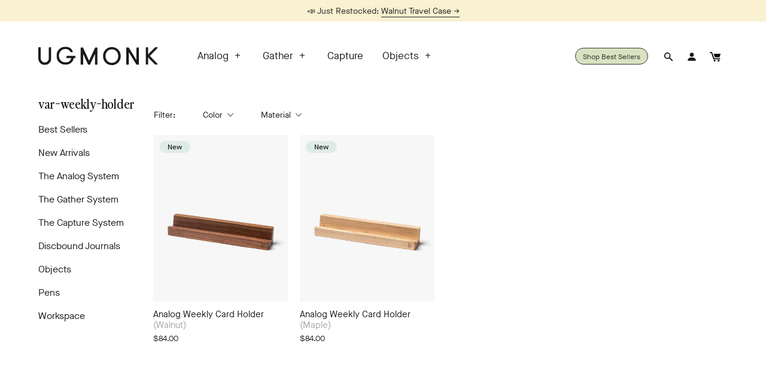

--- FILE ---
content_type: text/html; charset=utf-8
request_url: https://ugmonk.com/en-ca/collections/var-weekly-holder
body_size: 39047
content:


<!DOCTYPE html>
<html lang="en">
<head>

    
    
    
    
    
      
      
    
  

<!-- Google Tag Manager -->
  <script>(function(w,d,s,l,i){w[l]=w[l]||[];w[l].push({'gtm.start':
  new Date().getTime(),event:'gtm.js'});var f=d.getElementsByTagName(s)[0],
  j=d.createElement(s),dl=l!='dataLayer'?'&l='+l:'';j.async=true;j.src=
  'https://www.googletagmanager.com/gtm.js?id='+i+dl;f.parentNode.insertBefore(j,f);
  })(window,document,'script','dataLayer','GTM-53KR3VD');</script>
  <!-- End Google Tag Manager -->
<script>
/* >> TriplePixel :: start*/
~function(W,H,A,L,E){try{A.setItem(H,1+(0|A.getItem(H)||0)),W.includes("⇈")&&A.setItem(H+"Stg",1+(0|A.getItem(H+"Stg")||0))}catch(e){}function O(T,R){void 0===R&&(R=!1),H=new XMLHttpRequest,H.open("GET","//triplewhale-pixel.web.app/triplepx.txt?"+~(Date.now()/9e7),!0),H.send(null),H.onreadystatechange=function(){4===H.readyState&&200===H.status?setTimeout(function(){return eval(H.responseText)},50):(299<H.status||H.status<200)&&T&&!R&&(R=!0,O(T-1))}}A=window,A[H]||(L=function(){return"tp.."+Date.now().toString(36)+Math.random().toString(36)},E=A[H]=function(t,e,n){return W=L(),(E._q=E._q||[]).push([W,e,n]),W},E.ch=W,O(5))}("","TriplePixel",localStorage);
/* << TriplePixel :: end*/
</script>
<script defer src="https://cdn.skio.com/scripts/shopify/head/shopify.ba9807f79b5cdb6483d5.js"></script>
<script async src="https://www.googletagmanager.com/gtag/js?id=AW-956099271"></script>
<!-- Twitter conversion tracking base code -->
<script>
!function(e,t,n,s,u,a){e.twq||(s=e.twq=function(){s.exe?s.exe.apply(s,arguments):s.queue.push(arguments);
},s.version='1.1',s.queue=[],u=t.createElement(n),u.async=!0,u.src='https://static.ads-twitter.com/uwt.js',
a=t.getElementsByTagName(n)[0],a.parentNode.insertBefore(u,a))}(window,document,'script');
twq('config','olyor');
</script>
<!-- End Twitter conversion tracking base code -->
<script>
  window.dataLayer = window.dataLayer || [];
  function gtag(){dataLayer.push(arguments);}
  gtag('js', new Date());

  gtag('config', 'AW-956099271');
</script>
<!-- Global site tag (gtag.js) - Google Analytics -->
<script async src="https://www.googletagmanager.com/gtag/js?id=G-GJYHEL4MX1"></script>
<script>
  window.dataLayer = window.dataLayer || [];
  function gtag(){dataLayer.push(arguments);}
  gtag('js', new Date());

  gtag('config', 'G-GJYHEL4MX1');
</script>

  <meta name="google-site-verification" content="pzu1nIyuAnkaiGE017CBQAAdcuplEDlChAcaTykLwp4" />
  
  <title>var-weekly-holder  &ndash; Ugmonk</title>
  <meta charset="utf-8">
  <meta http-equiv="X-UA-Compatible" content="IE=edge,chrome=1">
  <meta name="viewport" content="width=device-width, initial-scale=1, maximum-scale=5" />
  <meta name="author" content="Ugmonk">
  



  <meta property="og:type" content="website">
  <meta property="og:title" content="var-weekly-holder">
  
    <meta property="og:image" content="http://ugmonk.com/cdn/shop/files/ugmonk-logo-1200_1200x.jpeg?v=1613176979">
    <meta property="og:image:secure_url" content="https://ugmonk.com/cdn/shop/files/ugmonk-logo-1200_1200x.jpeg?v=1613176979">
  




<meta property="og:url" content="https://ugmonk.com/en-ca/collections/var-weekly-holder">
<meta property="og:site_name" content="Ugmonk">




<meta name="twitter:card" content="summary">


<link rel="dns-prefetch preconnect" href="//cdn.shopify.com" crossorigin />
<link rel="preconnect" href="//cdn.shopify.com" crossorigin />

<link rel="dns-prefetch preconnect" href="//ajax.googleapis.com" crossorigin />
<link rel="preconnect" href="//ajax.googleapis.com" crossorigin />

<link rel="dns-prefetch preconnect" href="//scontent.cdninstagram.com" crossorigin />
<link rel="preconnect" href="//scontent.cdninstagram.com" crossorigin />

<link rel="apple-touch-icon" sizes="180x180" href="//ugmonk.com/cdn/shop/t/65/assets/apple-touch-icon.png?v=97318284071799775771700358089">
<link rel="icon" type="image/png" sizes="32x32" href="//ugmonk.com/cdn/shop/t/65/assets/favicon-32x32.png?v=29869097451276062991700358089">
<link rel="icon" type="image/png" sizes="16x16" href="//ugmonk.com/cdn/shop/t/65/assets/favicon-16x16.png?v=54464875113311560851700358089">
<link rel="manifest" href="//ugmonk.com/cdn/shop/t/65/assets/site.webmanifest?v=125984353248219962991700358089">
<link rel="mask-icon" href="//ugmonk.com/cdn/shop/t/65/assets/safari-pinned-tab.svg?v=180073705767250932811700358089">
<link rel="mask-icon" href="//ugmonk.com/cdn/shop/t/65/assets/safari-pinned-tab.svg%22%20color=%22%235bbad5?29254">
<link rel="shortcut icon" href="//ugmonk.com/cdn/shop/t/65/assets/favicon.ico?v=172988952572054221501700358089">


  <link rel="canonical" href="https://ugmonk.com/en-ca/collections/var-weekly-holder" />


  <style>
  @font-face {
    font-family: 'MaisonNeueBook';
    font-display: swap;
    src:
      url("//ugmonk.com/cdn/shop/t/65/assets/MaisonNeue-Book.woff2?v=13869110199743094541700358089") format('woff2'),
      url("//ugmonk.com/cdn/shop/t/65/assets/MaisonNeue-Book.woff?v=7825177479420942711700358089") format('woff');
    font-weight: normal;
    font-style: normal;
  }

  @font-face {
    font-family: 'MaisonNeueLight';
    font-display: swap;
    src:
      url("//ugmonk.com/cdn/shop/t/65/assets/MaisonNeue-Light.woff2?v=13188402417857373371700358089") format('woff2'),
      url("//ugmonk.com/cdn/shop/t/65/assets/MaisonNeue-Light.woff?v=19024792078030744901700358089") format('woff');
    font-weight: normal;
    font-style: normal;
  }

  @font-face {
    font-family: 'MaisonNeueMedium';
    font-display: swap;
    src:
      url("//ugmonk.com/cdn/shop/t/65/assets/MaisonNeue-Medium.woff2?v=71816105968511274731700358089") format('woff2'),
      url("//ugmonk.com/cdn/shop/t/65/assets/MaisonNeue-Medium.woff?v=155370668560271609141700358089") format('woff');
    font-weight: normal;
    font-style: normal;
  }

  @font-face {
    font-family: 'GTPressuraMonoLight';
    font-display: swap;
    src:
      url("//ugmonk.com/cdn/shop/t/65/assets/gt-pressura-mono-light.woff2?v=166603504194046384011700358089") format('woff2'),
      url("//ugmonk.com/cdn/shop/t/65/assets/gt-pressura-mono-light.woff?v=47960698978746594891700358089") format('woff');
    font-weight: normal;
    font-style: normal;
  }

  @font-face {
    font-family: 'PerfectlyNineties';
    font-display: swap;
    src:
      url("//ugmonk.com/cdn/shop/t/65/assets/PerfectlyNineties-Regular.woff2?v=151511089784575274771700358089") format('woff2'),
      url("//ugmonk.com/cdn/shop/t/65/assets/PerfectlyNineties-Regular.woff?v=106225426332328067511700358089") format('woff');
    font-weight: normal;
    font-style: normal;
  }

  @font-face {
    font-family: 'PerfectlyNineties';
    font-display: swap;
    src:
      url("//ugmonk.com/cdn/shop/t/65/assets/PerfectlyNineties-Italic.woff2?v=322103452519540961700358089") format('woff2'),
      url("//ugmonk.com/cdn/shop/t/65/assets/PerfectlyNineties-Italic.woff?v=114229182450255111781700358089") format('woff');
    font-weight: normal;
    font-style: italic;
  }
</style>

<style>
html,body,div,span,applet,object,iframe,h1,h2,h3,h4,h5,h6,p,blockquote,pre,a,abbr,acronym,address,big,cite,code,adel,dfn,em,img,ins,kbd,q,s,samp,small,strike,strong,sub,sup,tt,var,b,u,i,center,dl,dt,dd,ol,ul,li,fieldset,form,label,legend,table,caption,tbody,tfoot,thead,tr,th,td,article,aside,canvas,details,embed,figure,figcaption,footer,header,hgroup,menu,nav,output,ruby,section,summary,time,mark,audio,video{margin:0;padding:0;border:0;font-size:100%;font:inherit;vertical-align:baseline}article,aside,details,figcaption,figure,footer,header,hgroup,main,menu,nav,section{display:block}body{line-height:1}ol,ul{list-style:none}blockquote,q{quotes:none}blockquote:before,blockquote:after,q:before,q:after{content:"";content:none}table{border-collapse:collapse;border-spacing:0}a{outline:0;text-decoration:none}html{-webkit-box-sizing:border-box;box-sizing:border-box}*,*:before,*:after{-webkit-box-sizing:inherit;box-sizing:inherit}html{font-size:62.5%;-webkit-tap-highlight-color:rgba(0,0,0,0)}body{font-family:"MaisonNeueBook","Avenir Next","Helvetica Neue",Helvetica,Arial,sans-serif;font-style:normal;background:#fff;font-size:1.6rem;font-weight:400;line-height:1.5;color:#1a1a1a;text-rendering:optimizeLegibility;-webkit-font-smoothing:antialiased;-moz-osx-font-smoothing:grayscale}p{font-size:1.6rem;font-weight:400;line-height:1.4;margin:0 0 2em}a,a:active,a:link,a:visited{color:#1a1a1a;outline:none;-webkit-transition:color .2s ease;-o-transition:color .2s ease;transition:color .2s ease}a:focus,a:hover,a:active{color:#404040;-webkit-transition:color .2s ease;-o-transition:color .2s ease;transition:color .2s ease}a:focus,a:active{outline-offset:4px}p a,p a:active,p a:link,p a:visited,.page__content li a,.page__content li a:active,.page__content li a:link,.page__content li a:visited{border-bottom:1px solid currentColor}a.img-link,a.img-link:active,a.img-link:link,a.img-link:visited{border-bottom:0 !important}::-moz-selection{background:#1a1a1a;color:#fff;text-shadow:none}::-webkit-selection{background:#1a1a1a;color:#fff;text-shadow:none}::selection{background:#1a1a1a;color:#fff;text-shadow:none}img::-moz-selection{background:rgba(0,0,0,0)}img::selection{background:rgba(0,0,0,0)}img::-moz-selection{background:rgba(0,0,0,0)}em,i{font-style:italic}strong,b{font-weight:600}h1,h2,h3,h4,h5,h6{color:#1a1a1a;font-family:"MaisonNeueLight","Avenir Next","Helvetica Neue",Helvetica,Arial,sans-serif;line-height:1.2;text-transform:none}h1,h2,h3{font-family:"PerfectlyNineties",Georgia,"Times New Roman",serif}.analog h1,.analog h2,.analog h3,.analog h4,.analog h5,.analog h6{font-family:"MaisonNeueBook","Avenir Next","Helvetica Neue",Helvetica,Arial,sans-serif}.analog h1,.analog h2,.analog h3{font-family:"PerfectlyNineties",Georgia,"Times New Roman",serif}h1,.h1{font-size:3.2rem;margin-bottom:.75em}@media screen and (min-width: 60em){h1,.h1{font-size:4rem}}h2,.h2{font-size:3.2rem;margin-bottom:.5em}@media screen and (min-width: 60em){h2,.h2{font-size:4.4rem}}h3,.h3{font-size:2.2rem;margin-bottom:.5em}@media screen and (min-width: 60em){h3,.h3{font-size:2.8rem}}h4,.h4{font-size:2.2rem;margin-bottom:.5em}h5,.h5{font-size:1.6rem;margin-bottom:.5em}h6,.h6{font-size:1.1rem;margin-bottom:.5em}hr{width:100%;margin:2.4rem 0;border:0;height:0;border-top:1px solid rgba(0,0,0,.1);border-bottom:1px solid rgba(255,255,255,.3)}blockquote,q{margin:0 0 2em}blockquote p{margin:0}blockquote::before,blockquote::after,q::before,q::after{content:none}blockquote{color:#5a5a5a;border-top:1px solid #ddd;border-bottom:1px solid #ddd;padding:2em;margin-bottom:2em;text-align:left;font-size:2rem;line-height:1.5}blockquote p{color:#5a5a5a;font-size:2rem;line-height:1.5;font-style:italic}ul,ol{font-size:1.8rem;font-weight:400;margin:2em 0;line-height:1.2}ul ul,ol ol{margin:0 2em}ul li{list-style:disc outside;margin:0 0 1rem 0;padding:0}ol li{list-style:decimal outside;margin:0 0 1rem 0;padding:0}dt{margin-bottom:.5em}dd{margin-bottom:2em}pre{width:100%;padding:0;margin:0;overflow:auto;overflow-y:hidden;font-size:1.3rem;font-family:"Andale Mono WT","Andale Mono","Lucida Console","Lucida Sans Typewriter","DejaVu Sans Mono","Bitstream Vera Sans Mono","Liberation Mono","Nimbus Mono L",Monaco,"Courier New",Courier,monospace;line-height:1.5;background:#fcfcfc;border-left:4px solid #ddd}pre code{padding:1em 0}.header{position:relative;background:#fff;min-height:11rem;display:-webkit-box;display:-ms-flexbox;display:flex;-webkit-box-orient:vertical;-webkit-box-direction:normal;-ms-flex-direction:column;flex-direction:column}@media screen and (min-width: 60em){.header{min-height:16rem}}.header-promo-position--below{-webkit-box-orient:vertical;-webkit-box-direction:reverse;-ms-flex-direction:column-reverse;flex-direction:column-reverse}.header__main.container{width:100%;height:70px}@media only screen and (min-width: 60em){.header__main.container{width:90%;height:115px}}.header__main{position:relative;z-index:300;width:100%;display:block;padding:0 2rem;display:-webkit-box;display:-ms-flexbox;display:flex;-webkit-box-align:center;-ms-flex-align:center;align-items:center}@media only screen and (min-width: 60em){.header__main{-webkit-box-pack:justify;-ms-flex-pack:justify;justify-content:space-between;padding:0}}.header__main.fixed{position:fixed;top:-6rem;left:0;right:0;background:#fff;width:100%;height:6rem;max-width:100%;padding:0 5%;-webkit-transition:top .2s ease-in;-o-transition:top .2s ease-in;transition:top .2s ease-in}@media screen and (min-width: 72.5em){.header__main.fixed{padding:0 calc(50% - 58rem)}}.header__main.fixed.visible{top:0}.header__main.fixed .header__logo svg path{fill:#2d2f24}.header__main.fixed .header__action{border-color:#2d2f24}.header__main.fixed .header__action a{color:#2d2f24}.header__main.fixed .header__action svg{fill:#2d2f24}.header__main.fixed .header__navigation ul li a,.header__main.fixed .header__navigation ul li a:link,.header__main.fixed .header__navigation ul li a:visited{color:#2d2f24}.header__main.fixed #mobile-navigation-toggle span{background-color:#2d2f24}.header__main.fixed #cart-item-count{color:#2d2f24}@media only screen and (min-width: 60em){.header__mobile-toggle{-ms-flex-preferred-size:auto;flex-basis:auto}}.header__logo{width:10rem;margin:0 auto 0 2rem;text-align:left}@media only screen and (min-width: 60em){.header__logo{margin:0;width:14rem}}@media only screen and (min-width: 68.75em){.header__logo{width:20rem}}.header__logo .logo-wordmark{display:inline-block;vertical-align:middle}.header__logo .logo-box{display:none}.header__main.fixed .header__logo .logo-wordmark{display:none}.header__main.fixed .header__logo .logo-box{display:inline-block;max-width:2.4rem}.header__logo svg{width:100%;max-width:200px;height:auto;display:block}.header__logo svg path{-webkit-transition:fill .2s ease;-o-transition:fill .2s ease;transition:fill .2s ease;fill:#1a1a1a}.header__actions{margin:0}@media only screen and (min-width: 60em){.header__actions{margin:0 0 0 auto;-ms-flex-preferred-size:auto;flex-basis:auto}}.header__action{display:none;padding:0 1.2rem 0 .8rem;margin:0;list-style:none;font-size:1.5rem}@media screen and (min-width: 60em){.header__action{display:inline-block}}.header__action:last-child{margin-right:0}.header-action:not(.header__action--cart),.header-action:not(.header__action--search){display:none}@media only screen and (min-width: 60em){.header-action:not(.header__action--cart),.header-action:not(.header__action--search){display:inline-block}}.header__action--search,.header__action--account{display:none;border:0;padding:0}@media only screen and (min-width: 60em){.header__action--search,.header__action--account{position:relative;padding:0 .8rem;display:inline-block}}.header__action--search span,.header__action--account span{display:none}@media only screen and (min-width: 60em){.header__action--search span,.header__action--account span{display:inline-block}}.header__action--search svg,.header__action--account svg{display:none;vertical-align:middle;width:1.8rem;height:1.8rem}@media only screen and (min-width: 60em){.header__action--search svg,.header__action--account svg{display:inline-block}}.header__action--search{display:inline-block}@media screen and (max-width: 60em){.header__action--search{margin-right:.8rem}}.header__action--search span,.header__action--search svg{display:inline-block}#header-search-form{position:absolute;top:100%;right:50%;-webkit-transform:translateX(50%);-ms-transform:translateX(50%);transform:translateX(50%);width:100%;padding:1rem;background:#fff;-webkit-box-shadow:0 1rem 2rem rgba(0,0,0,.2);box-shadow:0 1rem 2rem rgba(0,0,0,.2);pointer-events:none;opacity:0;-webkit-transition:.2s ease-in-out top,.2s ease-in-out opacity;-o-transition:.2s ease-in-out top,.2s ease-in-out opacity;transition:.2s ease-in-out top,.2s ease-in-out opacity}@media only screen and (min-width: 60em){#header-search-form{width:32rem}}#header-search-form.visible{opacity:1;pointer-events:all}@media only screen and (min-width: 60em){#header-search-form.visible{top:calc(100% + 1rem)}}#header-search-form input{width:100%;max-width:100%}.header__action--analog{display:inline-block}.header__action--cart{line-height:28px;display:inline-block;border:none;padding:0}@media only screen and (min-width: 60em){.header__action--cart{padding:0 1.2rem 0 .8rem}}.header__action--cart a{display:block;position:relative}.header__action--cart svg{width:1.8rem;height:1.8rem;vertical-align:middle}.header--transparent .header__action--cart svg{-webkit-transition:fill .2s ease;-o-transition:fill .2s ease;transition:fill .2s ease;fill:#fafaf2}#cart-item-count{font-size:1.1rem;text-align:center;border-radius:50%;border:1px solid currentColor;display:inline-block;line-height:1.8rem;width:1.8rem;height:1.8rem;margin-left:.4rem;vertical-align:middle}#cart-item-count:empty{display:none}.promo-bar{text-align:center;padding:.85rem .8rem;display:-webkit-box;display:-ms-flexbox;display:flex;-webkit-box-pack:center;-ms-flex-pack:center;justify-content:center;-webkit-box-align:center;-ms-flex-align:center;align-items:center;-ms-flex-wrap:wrap;flex-wrap:wrap}.promo-bar--hidden{display:none}.promo-bar__text{margin:0 1.6rem}.promo-bar__text p{font-size:1.4rem;margin-bottom:0}.promo-bar__timer{font-size:1.4rem;padding-left:1.6rem;padding-right:1.6rem;position:relative}.promo-bar__timer:empty{display:none}@media screen and (min-width: 30rem){.promo-bar__timer:before{content:"|";position:absolute;left:0;top:-2px}}.promo-bar__form:after{content:"";display:table;clear:both}.promo-bar__form input[type=email],.promo-bar__form input[type=email]:focus{height:40px;display:block;float:left;width:calc(100% - 45px);max-width:200px;border-radius:0;border:1px solid #1a1a1a;font-family:"MaisonNeueBook","Avenir Next","Helvetica Neue",Helvetica,Arial,sans-serif}.promo-bar__form button[type=submit]{height:40px;width:40px;line-height:40px;display:block;float:left;padding:0;border:1px solid #1a1a1a;border-left:none}.hero{position:relative}.hero--offset-top{top:-74px;margin-bottom:-74px}@media screen and (min-width: 60em){.hero--offset-top{top:-124px;margin-bottom:-124px}}.hero__badge{position:absolute;top:5%;right:5%;width:8rem;height:8rem;padding:2rem;text-align:center;border-radius:4rem;display:-webkit-box;display:-ms-flexbox;display:flex;-webkit-box-pack:center;-ms-flex-pack:center;justify-content:center;-webkit-box-align:center;-ms-flex-align:center;align-items:center;font-size:1.2rem;line-height:1.2}@media screen and (min-width: 60em){.hero__badge{width:10rem;height:10rem;border-radius:5rem;font-size:1.4rem}}.hero__badge-svg{position:absolute;top:5vw;right:5vw;width:8rem;height:8rem;-webkit-animation:badge-rotate 20s linear infinite;animation:badge-rotate 20s linear infinite}@media screen and (min-width: 60em){.hero__badge-svg{width:10rem;height:10rem}}.hero__image{height:calc(90vh - 80px);background-size:cover;background-repeat:no-repeat;background-position:center center;margin-bottom:0}@media screen and (min-width: 60em){.hero__image{height:75vh}}.hero__image--left{background-position:center left}.hero__image--center{background-position:center center}.hero__image--right{background-position:center right}.hero--offset-top .hero__image{height:90vh}@media screen and (min-width: 60em){.hero--offset-top .hero__image{height:75vh}}.collection-template .hero--offset-top .hero__image{height:50vh}@media screen and (min-width: 60em){.collection-template .hero--offset-top .hero__image{height:75vh}}.hero--with-overlay .hero__image:after{content:"";position:absolute;top:0;right:0;bottom:0;left:0;background:rgba(0,0,0,.1)}.hero__content{position:absolute;bottom:5%;left:0;right:0;text-align:left}.hero__content--top-right,.hero__content--center-right,.hero__content--bottom-right{text-align:right}.hero__content--top-center,.hero__content--center-center,.hero__content--bottom-center{text-align:center}.hero__content--center-left,.hero__content--center-right,.hero__content--center-center{bottom:50%;-webkit-transform:translateY(50%);-ms-transform:translateY(50%);transform:translateY(50%)}.hero__content--top-left,.hero__content--top-right,.hero__content--top-center{top:12rem;bottom:auto}@media screen and (max-width: 60em){.hero__content{position:absolute;bottom:2.5vw;left:0;right:0;text-align:left;-webkit-transform:none;-ms-transform:none;transform:none}.hero__content--mobile-top-right,.hero__content--mobile-center-right,.hero__content--mobile-bottom-right{text-align:right}.hero__content--mobile-top-center,.hero__content--mobile-center-center,.hero__content--mobile-bottom-center{text-align:center}.hero__content--mobile-center-left,.hero__content--mobile-center-right,.hero__content--mobile-center-center{bottom:50%;-webkit-transform:translateY(50%);-ms-transform:translateY(50%);transform:translateY(50%)}.hero__content--mobile-top-left,.hero__content--mobile-top-right,.hero__content--mobile-top-center{top:12rem;bottom:auto}}.hero__content--text{display:block;font-size:1.9rem;max-width:86rem}.hero__content--text h1{font-size:2.6rem;background:#fafaf2;padding:1.6rem 2.4rem;font-family:"PerfectlyNineties",Georgia,"Times New Roman",serif}.hero__content--text.hero__content--large-text{font-size:3.6rem}.analog .hero__content--text.hero__content--large-text,.homepage .hero__content--text.hero__content--large-text{max-width:40rem}@media screen and (max-width: 60em){.hero__content--text.hero__content--large-text.hero__content--large-text-desktop-only{font-size:3.2rem}}.hero.analog .hero__content--top-center .hero__content--text,.hero.analog .hero__content--top-center .hero__content--subtext,.hero.analog .hero__content--center-center .hero__content--text,.hero.analog .hero__content--center-center .hero__content--subtext,.hero.analog .hero__content--bottom-center .hero__content--text,.hero.analog .hero__content--bottom-center .hero__content--subtext,.hero.homepage .hero__content--top-center .hero__content--text,.hero.homepage .hero__content--top-center .hero__content--subtext,.hero.homepage .hero__content--center-center .hero__content--text,.hero.homepage .hero__content--center-center .hero__content--subtext,.hero.homepage .hero__content--bottom-center .hero__content--text,.hero.homepage .hero__content--bottom-center .hero__content--subtext{margin:0 auto}.hero__content--subtext{max-width:40rem;font-size:1.4rem}.hero__content--subtext .hero.analog,.homepage .hero__content--subtext{font-family:"GTPressuraMonoLight","Avenir Next","Helvetica Neue",Helvetica,Arial,sans-serif;margin-top:2rem !important}.hero__content--subtext .hero.analog:empty,.homepage .hero__content--subtext:empty{margin-top:0 !important}.hero__content--actions{display:-webkit-box;display:-ms-flexbox;display:flex;-webkit-box-pack:justify;-ms-flex-pack:justify;justify-content:space-between}@media screen and (min-width: 60em){.hero__content--actions{-webkit-box-pack:start;-ms-flex-pack:start;justify-content:flex-start}}.hero__content--action{font-size:1.5rem;border-bottom:1px solid currentColor;margin:1.6rem 0}.hero__content--action.btn--analog{padding:0 2rem !important}.hero__content--action:before{content:"";display:block}.analog .hero__content--action,.homepage .hero__content--action{font-family:"GTPressuraMonoLight","Avenir Next","Helvetica Neue",Helvetica,Arial,sans-serif}@media screen and (min-width: 60em){.hero__content--action:first-child{margin-right:1.6rem}}@media screen and (max-width: 60em){.hero__content--action{-webkit-box-flex:1;-ms-flex:1;flex:1}.hero__content--action:first-child{margin-right:.8rem}.hero__content--action:last-child{margin-left:.8rem}}.hero-slider{position:relative}.hero-slider--offset-top{top:-100px;margin-bottom:-100px}@media screen and (min-width: 60em){.hero-slider--offset-top{top:-124px;margin-bottom:-124px}}.hero-slider__slide{position:relative}.hero__image{height:calc(90vh - 100px);background-size:cover;background-repeat:no-repeat;background-position:center center;margin-bottom:0}@media screen and (min-width: 60em){.hero__image{height:75vh}}.hero__image--left{background-position:center left}.hero__image--center{background-position:center center}.hero__image--right{background-position:center right}.hero--offset-top .hero__image{height:90vh}@media screen and (min-width: 60em){.hero--offset-top .hero__image{height:75vh}}.hero-slider__content{position:absolute;bottom:5%;left:0;right:0;text-align:left}.hero-slider__content--top-right,.hero-slider__content--center-right,.hero-slider__content--bottom-right{text-align:right}.hero-slider__content--top-center,.hero-slider__content--center-center,.hero-slider__content--bottom-center{text-align:center}.hero-slider__content--center-left,.hero-slider__content--center-right,.hero-slider__content--center-center{bottom:50%}.hero-slider__content--top-left,.hero-slider__content--top-right,.hero-slider__content--top-center{top:12rem;bottom:auto}.hero__content--text{display:inline-block;font-size:1.9rem;font-family:"PerfectlyNineties",Georgia,"Times New Roman",serif}.hero__content--text h1{font-size:2.6rem;background:#fafaf2;padding:1.6rem 2.4rem}.hero__content--action{font-size:1.5rem;border-bottom:1px solid currentColor}.hero__content--action:before{content:"";display:block}

</style>










<link href="//ugmonk.com/cdn/shop/t/65/assets/bundle.theme.css?v=146606813671111906591700690186" rel="stylesheet" type="text/css" media="all" />




  <script>var siteCurrentCurrency = '$';</script>
<script src="//ugmonk.com/cdn/shop/t/65/assets/theme-libs.js?v=24658949604239644811700358089" defer></script>
<script src="//ugmonk.com/cdn/shop/t/65/assets/theme-custom.min.js?v=19807591765799369801700358089" defer></script>
<script src="//ugmonk.com/cdn/shop/t/65/assets/swiper.min.js?v=117613335109738342211700358089" defer></script>




  <script src="//ugmonk.com/cdn/shop/t/65/assets/bundle.collection.min.js?v=64056940237649302981700358089" defer></script>


<script src="//ugmonk.com/cdn/shopifycloud/storefront/assets/themes_support/api.jquery-7ab1a3a4.js" defer></script>





<script>window.performance && window.performance.mark && window.performance.mark('shopify.content_for_header.start');</script><meta name="facebook-domain-verification" content="querayqk5oauxg8cl7k4ptvrz1q9au">
<meta name="google-site-verification" content="dTTpOP_5UHxz2ljS06dZGuaeImntw4KJGOcJOwleemc">
<meta id="shopify-digital-wallet" name="shopify-digital-wallet" content="/1674484/digital_wallets/dialog">
<meta name="shopify-checkout-api-token" content="c23a4d8e571b74526b7d0e21bfaf98d3">
<meta id="in-context-paypal-metadata" data-shop-id="1674484" data-venmo-supported="false" data-environment="production" data-locale="en_US" data-paypal-v4="true" data-currency="CAD">
<link rel="alternate" type="application/atom+xml" title="Feed" href="/en-ca/collections/var-weekly-holder.atom" />
<link rel="alternate" hreflang="x-default" href="https://ugmonk.com/collections/var-weekly-holder">
<link rel="alternate" hreflang="en" href="https://ugmonk.com/collections/var-weekly-holder">
<link rel="alternate" hreflang="en-AU" href="https://ugmonk.com/en-au/collections/var-weekly-holder">
<link rel="alternate" hreflang="en-AT" href="https://ugmonk.com/en-at/collections/var-weekly-holder">
<link rel="alternate" hreflang="en-BE" href="https://ugmonk.com/en-be/collections/var-weekly-holder">
<link rel="alternate" hreflang="en-BR" href="https://ugmonk.com/en-br/collections/var-weekly-holder">
<link rel="alternate" hreflang="en-CA" href="https://ugmonk.com/en-ca/collections/var-weekly-holder">
<link rel="alternate" hreflang="en-DK" href="https://ugmonk.com/en-dk/collections/var-weekly-holder">
<link rel="alternate" hreflang="en-FR" href="https://ugmonk.com/en-fr/collections/var-weekly-holder">
<link rel="alternate" hreflang="en-DE" href="https://ugmonk.com/en-de/collections/var-weekly-holder">
<link rel="alternate" hreflang="en-HK" href="https://ugmonk.com/en-hk/collections/var-weekly-holder">
<link rel="alternate" hreflang="en-IE" href="https://ugmonk.com/en-ie/collections/var-weekly-holder">
<link rel="alternate" hreflang="en-IL" href="https://ugmonk.com/en-il/collections/var-weekly-holder">
<link rel="alternate" hreflang="en-IT" href="https://ugmonk.com/en-it/collections/var-weekly-holder">
<link rel="alternate" hreflang="en-JP" href="https://ugmonk.com/en-jp/collections/var-weekly-holder">
<link rel="alternate" hreflang="en-MX" href="https://ugmonk.com/en-mx/collections/var-weekly-holder">
<link rel="alternate" hreflang="en-NL" href="https://ugmonk.com/en-nl/collections/var-weekly-holder">
<link rel="alternate" hreflang="en-NZ" href="https://ugmonk.com/en-nz/collections/var-weekly-holder">
<link rel="alternate" hreflang="en-NO" href="https://ugmonk.com/en-no/collections/var-weekly-holder">
<link rel="alternate" hreflang="en-SG" href="https://ugmonk.com/en-sg/collections/var-weekly-holder">
<link rel="alternate" hreflang="en-ES" href="https://ugmonk.com/en-es/collections/var-weekly-holder">
<link rel="alternate" hreflang="en-SE" href="https://ugmonk.com/en-se/collections/var-weekly-holder">
<link rel="alternate" hreflang="en-CH" href="https://ugmonk.com/en-ch/collections/var-weekly-holder">
<link rel="alternate" hreflang="en-TW" href="https://ugmonk.com/en-tw/collections/var-weekly-holder">
<link rel="alternate" hreflang="en-TH" href="https://ugmonk.com/en-th/collections/var-weekly-holder">
<link rel="alternate" hreflang="en-GB" href="https://ugmonk.com/en-gb/collections/var-weekly-holder">
<link rel="alternate" type="application/json+oembed" href="https://ugmonk.com/en-ca/collections/var-weekly-holder.oembed">
<script async="async" src="/checkouts/internal/preloads.js?locale=en-CA"></script>
<link rel="preconnect" href="https://shop.app" crossorigin="anonymous">
<script async="async" src="https://shop.app/checkouts/internal/preloads.js?locale=en-CA&shop_id=1674484" crossorigin="anonymous"></script>
<script id="apple-pay-shop-capabilities" type="application/json">{"shopId":1674484,"countryCode":"US","currencyCode":"CAD","merchantCapabilities":["supports3DS"],"merchantId":"gid:\/\/shopify\/Shop\/1674484","merchantName":"Ugmonk","requiredBillingContactFields":["postalAddress","email","phone"],"requiredShippingContactFields":["postalAddress","email","phone"],"shippingType":"shipping","supportedNetworks":["visa","masterCard","amex","discover","elo","jcb"],"total":{"type":"pending","label":"Ugmonk","amount":"1.00"},"shopifyPaymentsEnabled":true,"supportsSubscriptions":true}</script>
<script id="shopify-features" type="application/json">{"accessToken":"c23a4d8e571b74526b7d0e21bfaf98d3","betas":["rich-media-storefront-analytics"],"domain":"ugmonk.com","predictiveSearch":true,"shopId":1674484,"locale":"en"}</script>
<script>var Shopify = Shopify || {};
Shopify.shop = "ugmonk-2.myshopify.com";
Shopify.locale = "en";
Shopify.currency = {"active":"CAD","rate":"1.4085561"};
Shopify.country = "CA";
Shopify.theme = {"name":"3.26.0 - Card Pack PDP Updates","id":133135827094,"schema_name":null,"schema_version":null,"theme_store_id":null,"role":"main"};
Shopify.theme.handle = "null";
Shopify.theme.style = {"id":null,"handle":null};
Shopify.cdnHost = "ugmonk.com/cdn";
Shopify.routes = Shopify.routes || {};
Shopify.routes.root = "/en-ca/";</script>
<script type="module">!function(o){(o.Shopify=o.Shopify||{}).modules=!0}(window);</script>
<script>!function(o){function n(){var o=[];function n(){o.push(Array.prototype.slice.apply(arguments))}return n.q=o,n}var t=o.Shopify=o.Shopify||{};t.loadFeatures=n(),t.autoloadFeatures=n()}(window);</script>
<script>
  window.ShopifyPay = window.ShopifyPay || {};
  window.ShopifyPay.apiHost = "shop.app\/pay";
  window.ShopifyPay.redirectState = null;
</script>
<script id="shop-js-analytics" type="application/json">{"pageType":"collection"}</script>
<script defer="defer" async type="module" src="//ugmonk.com/cdn/shopifycloud/shop-js/modules/v2/client.init-shop-cart-sync_IZsNAliE.en.esm.js"></script>
<script defer="defer" async type="module" src="//ugmonk.com/cdn/shopifycloud/shop-js/modules/v2/chunk.common_0OUaOowp.esm.js"></script>
<script type="module">
  await import("//ugmonk.com/cdn/shopifycloud/shop-js/modules/v2/client.init-shop-cart-sync_IZsNAliE.en.esm.js");
await import("//ugmonk.com/cdn/shopifycloud/shop-js/modules/v2/chunk.common_0OUaOowp.esm.js");

  window.Shopify.SignInWithShop?.initShopCartSync?.({"fedCMEnabled":true,"windoidEnabled":true});

</script>
<script>
  window.Shopify = window.Shopify || {};
  if (!window.Shopify.featureAssets) window.Shopify.featureAssets = {};
  window.Shopify.featureAssets['shop-js'] = {"shop-cart-sync":["modules/v2/client.shop-cart-sync_DLOhI_0X.en.esm.js","modules/v2/chunk.common_0OUaOowp.esm.js"],"init-fed-cm":["modules/v2/client.init-fed-cm_C6YtU0w6.en.esm.js","modules/v2/chunk.common_0OUaOowp.esm.js"],"shop-button":["modules/v2/client.shop-button_BCMx7GTG.en.esm.js","modules/v2/chunk.common_0OUaOowp.esm.js"],"shop-cash-offers":["modules/v2/client.shop-cash-offers_BT26qb5j.en.esm.js","modules/v2/chunk.common_0OUaOowp.esm.js","modules/v2/chunk.modal_CGo_dVj3.esm.js"],"init-windoid":["modules/v2/client.init-windoid_B9PkRMql.en.esm.js","modules/v2/chunk.common_0OUaOowp.esm.js"],"init-shop-email-lookup-coordinator":["modules/v2/client.init-shop-email-lookup-coordinator_DZkqjsbU.en.esm.js","modules/v2/chunk.common_0OUaOowp.esm.js"],"shop-toast-manager":["modules/v2/client.shop-toast-manager_Di2EnuM7.en.esm.js","modules/v2/chunk.common_0OUaOowp.esm.js"],"shop-login-button":["modules/v2/client.shop-login-button_BtqW_SIO.en.esm.js","modules/v2/chunk.common_0OUaOowp.esm.js","modules/v2/chunk.modal_CGo_dVj3.esm.js"],"avatar":["modules/v2/client.avatar_BTnouDA3.en.esm.js"],"pay-button":["modules/v2/client.pay-button_CWa-C9R1.en.esm.js","modules/v2/chunk.common_0OUaOowp.esm.js"],"init-shop-cart-sync":["modules/v2/client.init-shop-cart-sync_IZsNAliE.en.esm.js","modules/v2/chunk.common_0OUaOowp.esm.js"],"init-customer-accounts":["modules/v2/client.init-customer-accounts_DenGwJTU.en.esm.js","modules/v2/client.shop-login-button_BtqW_SIO.en.esm.js","modules/v2/chunk.common_0OUaOowp.esm.js","modules/v2/chunk.modal_CGo_dVj3.esm.js"],"init-shop-for-new-customer-accounts":["modules/v2/client.init-shop-for-new-customer-accounts_JdHXxpS9.en.esm.js","modules/v2/client.shop-login-button_BtqW_SIO.en.esm.js","modules/v2/chunk.common_0OUaOowp.esm.js","modules/v2/chunk.modal_CGo_dVj3.esm.js"],"init-customer-accounts-sign-up":["modules/v2/client.init-customer-accounts-sign-up_D6__K_p8.en.esm.js","modules/v2/client.shop-login-button_BtqW_SIO.en.esm.js","modules/v2/chunk.common_0OUaOowp.esm.js","modules/v2/chunk.modal_CGo_dVj3.esm.js"],"checkout-modal":["modules/v2/client.checkout-modal_C_ZQDY6s.en.esm.js","modules/v2/chunk.common_0OUaOowp.esm.js","modules/v2/chunk.modal_CGo_dVj3.esm.js"],"shop-follow-button":["modules/v2/client.shop-follow-button_XetIsj8l.en.esm.js","modules/v2/chunk.common_0OUaOowp.esm.js","modules/v2/chunk.modal_CGo_dVj3.esm.js"],"lead-capture":["modules/v2/client.lead-capture_DvA72MRN.en.esm.js","modules/v2/chunk.common_0OUaOowp.esm.js","modules/v2/chunk.modal_CGo_dVj3.esm.js"],"shop-login":["modules/v2/client.shop-login_ClXNxyh6.en.esm.js","modules/v2/chunk.common_0OUaOowp.esm.js","modules/v2/chunk.modal_CGo_dVj3.esm.js"],"payment-terms":["modules/v2/client.payment-terms_CNlwjfZz.en.esm.js","modules/v2/chunk.common_0OUaOowp.esm.js","modules/v2/chunk.modal_CGo_dVj3.esm.js"]};
</script>
<script>(function() {
  var isLoaded = false;
  function asyncLoad() {
    if (isLoaded) return;
    isLoaded = true;
    var urls = ["https:\/\/cdn1.stamped.io\/files\/widget.min.js?shop=ugmonk-2.myshopify.com","https:\/\/skiocheck.com\/?shop=ugmonk-2.myshopify.com","https:\/\/www.vwa.la\/vwala.f188b97c58de32567039.js?shop=ugmonk-2.myshopify.com","https:\/\/scripts.juniphq.com\/v1\/junip_shopify.js?shop=ugmonk-2.myshopify.com","https:\/\/static.klaviyo.com\/onsite\/js\/aVinKJ\/klaviyo.js?company_id=aVinKJ\u0026shop=ugmonk-2.myshopify.com"];
    for (var i = 0; i < urls.length; i++) {
      var s = document.createElement('script');
      s.type = 'text/javascript';
      s.async = true;
      s.src = urls[i];
      var x = document.getElementsByTagName('script')[0];
      x.parentNode.insertBefore(s, x);
    }
  };
  if(window.attachEvent) {
    window.attachEvent('onload', asyncLoad);
  } else {
    window.addEventListener('load', asyncLoad, false);
  }
})();</script>
<script id="__st">var __st={"a":1674484,"offset":-18000,"reqid":"af1d4089-1b8e-42f6-90c6-e8cd218873d0-1768403635","pageurl":"ugmonk.com\/en-ca\/collections\/var-weekly-holder","u":"15f9414607de","p":"collection","rtyp":"collection","rid":303237660822};</script>
<script>window.ShopifyPaypalV4VisibilityTracking = true;</script>
<script id="form-persister">!function(){'use strict';const t='contact',e='new_comment',n=[[t,t],['blogs',e],['comments',e],[t,'customer']],o='password',r='form_key',c=['recaptcha-v3-token','g-recaptcha-response','h-captcha-response',o],s=()=>{try{return window.sessionStorage}catch{return}},i='__shopify_v',u=t=>t.elements[r],a=function(){const t=[...n].map((([t,e])=>`form[action*='/${t}']:not([data-nocaptcha='true']) input[name='form_type'][value='${e}']`)).join(',');var e;return e=t,()=>e?[...document.querySelectorAll(e)].map((t=>t.form)):[]}();function m(t){const e=u(t);a().includes(t)&&(!e||!e.value)&&function(t){try{if(!s())return;!function(t){const e=s();if(!e)return;const n=u(t);if(!n)return;const o=n.value;o&&e.removeItem(o)}(t);const e=Array.from(Array(32),(()=>Math.random().toString(36)[2])).join('');!function(t,e){u(t)||t.append(Object.assign(document.createElement('input'),{type:'hidden',name:r})),t.elements[r].value=e}(t,e),function(t,e){const n=s();if(!n)return;const r=[...t.querySelectorAll(`input[type='${o}']`)].map((({name:t})=>t)),u=[...c,...r],a={};for(const[o,c]of new FormData(t).entries())u.includes(o)||(a[o]=c);n.setItem(e,JSON.stringify({[i]:1,action:t.action,data:a}))}(t,e)}catch(e){console.error('failed to persist form',e)}}(t)}const f=t=>{if('true'===t.dataset.persistBound)return;const e=function(t,e){const n=function(t){return'function'==typeof t.submit?t.submit:HTMLFormElement.prototype.submit}(t).bind(t);return function(){let t;return()=>{t||(t=!0,(()=>{try{e(),n()}catch(t){(t=>{console.error('form submit failed',t)})(t)}})(),setTimeout((()=>t=!1),250))}}()}(t,(()=>{m(t)}));!function(t,e){if('function'==typeof t.submit&&'function'==typeof e)try{t.submit=e}catch{}}(t,e),t.addEventListener('submit',(t=>{t.preventDefault(),e()})),t.dataset.persistBound='true'};!function(){function t(t){const e=(t=>{const e=t.target;return e instanceof HTMLFormElement?e:e&&e.form})(t);e&&m(e)}document.addEventListener('submit',t),document.addEventListener('DOMContentLoaded',(()=>{const e=a();for(const t of e)f(t);var n;n=document.body,new window.MutationObserver((t=>{for(const e of t)if('childList'===e.type&&e.addedNodes.length)for(const t of e.addedNodes)1===t.nodeType&&'FORM'===t.tagName&&a().includes(t)&&f(t)})).observe(n,{childList:!0,subtree:!0,attributes:!1}),document.removeEventListener('submit',t)}))}()}();</script>
<script integrity="sha256-4kQ18oKyAcykRKYeNunJcIwy7WH5gtpwJnB7kiuLZ1E=" data-source-attribution="shopify.loadfeatures" defer="defer" src="//ugmonk.com/cdn/shopifycloud/storefront/assets/storefront/load_feature-a0a9edcb.js" crossorigin="anonymous"></script>
<script crossorigin="anonymous" defer="defer" src="//ugmonk.com/cdn/shopifycloud/storefront/assets/shopify_pay/storefront-65b4c6d7.js?v=20250812"></script>
<script data-source-attribution="shopify.dynamic_checkout.dynamic.init">var Shopify=Shopify||{};Shopify.PaymentButton=Shopify.PaymentButton||{isStorefrontPortableWallets:!0,init:function(){window.Shopify.PaymentButton.init=function(){};var t=document.createElement("script");t.src="https://ugmonk.com/cdn/shopifycloud/portable-wallets/latest/portable-wallets.en.js",t.type="module",document.head.appendChild(t)}};
</script>
<script data-source-attribution="shopify.dynamic_checkout.buyer_consent">
  function portableWalletsHideBuyerConsent(e){var t=document.getElementById("shopify-buyer-consent"),n=document.getElementById("shopify-subscription-policy-button");t&&n&&(t.classList.add("hidden"),t.setAttribute("aria-hidden","true"),n.removeEventListener("click",e))}function portableWalletsShowBuyerConsent(e){var t=document.getElementById("shopify-buyer-consent"),n=document.getElementById("shopify-subscription-policy-button");t&&n&&(t.classList.remove("hidden"),t.removeAttribute("aria-hidden"),n.addEventListener("click",e))}window.Shopify?.PaymentButton&&(window.Shopify.PaymentButton.hideBuyerConsent=portableWalletsHideBuyerConsent,window.Shopify.PaymentButton.showBuyerConsent=portableWalletsShowBuyerConsent);
</script>
<script data-source-attribution="shopify.dynamic_checkout.cart.bootstrap">document.addEventListener("DOMContentLoaded",(function(){function t(){return document.querySelector("shopify-accelerated-checkout-cart, shopify-accelerated-checkout")}if(t())Shopify.PaymentButton.init();else{new MutationObserver((function(e,n){t()&&(Shopify.PaymentButton.init(),n.disconnect())})).observe(document.body,{childList:!0,subtree:!0})}}));
</script>
<link id="shopify-accelerated-checkout-styles" rel="stylesheet" media="screen" href="https://ugmonk.com/cdn/shopifycloud/portable-wallets/latest/accelerated-checkout-backwards-compat.css" crossorigin="anonymous">
<style id="shopify-accelerated-checkout-cart">
        #shopify-buyer-consent {
  margin-top: 1em;
  display: inline-block;
  width: 100%;
}

#shopify-buyer-consent.hidden {
  display: none;
}

#shopify-subscription-policy-button {
  background: none;
  border: none;
  padding: 0;
  text-decoration: underline;
  font-size: inherit;
  cursor: pointer;
}

#shopify-subscription-policy-button::before {
  box-shadow: none;
}

      </style>

<script>window.performance && window.performance.mark && window.performance.mark('shopify.content_for_header.end');</script>
  <!-- Hotjar Tracking Code -->
<script>
    (function(h,o,t,j,a,r){
        h.hj=h.hj||function(){(h.hj.q=h.hj.q||[]).push(arguments)};
        h._hjSettings={hjid:1633963,hjsv:6};
        a=o.getElementsByTagName('head')[0];
        r=o.createElement('script');r.async=1;
        r.src=t+h._hjSettings.hjid+j+h._hjSettings.hjsv;
        a.appendChild(r);
    })(window,document,'https://static.hotjar.com/c/hotjar-','.js?sv=');
</script>
<script src='https://affilo.io/libs/affiliate.lib.js'></script><script>
    // empty script tag to work around a platform issue where attributes of first script in file are scrubbed
</script>

<script id="bold-subscriptions-script" type="text/javascript">
    window.BOLD = window.BOLD || {};
    window.BOLD.subscriptions = window.BOLD.subscriptions || {};
    window.BOLD.subscriptions.classes = window.BOLD.subscriptions.classes || {};
    window.BOLD.subscriptions.patches = window.BOLD.subscriptions.patches || {};
    window.BOLD.subscriptions.patches.maxCheckoutRetries = window.BOLD.subscriptions.patches.maxCheckoutRetries || 200;
    window.BOLD.subscriptions.patches.currentCheckoutRetries = window.BOLD.subscriptions.patches.currentCheckoutRetries || 0;
    window.BOLD.subscriptions.patches.maxCashierPatchAttempts = window.BOLD.subscriptions.patches.maxCashierPatchAttempts || 200;
    window.BOLD.subscriptions.patches.currentCashierPatchAttempts = window.BOLD.subscriptions.patches.currentCashierPatchAttempts || 0;
    window.BOLD.subscriptions.config = window.BOLD.subscriptions.config || {};
    window.BOLD.subscriptions.config.platform = 'shopify';
    window.BOLD.subscriptions.config.shopDomain = 'ugmonk-2.myshopify.com';
    window.BOLD.subscriptions.config.customDomain = 'ugmonk.com';
    window.BOLD.subscriptions.config.shopIdentifier = '1674484';
    window.BOLD.subscriptions.config.cashierUrl = 'https://cashier.boldcommerce.com';
    window.BOLD.subscriptions.config.cashierApplicationUUID = '2e6a2bbc-b12b-4255-abdf-a02af85c0d4e';
    window.BOLD.subscriptions.config.appUrl = 'https://sub.boldapps.net';
    window.BOLD.subscriptions.config.currencyCode = 'USD';
    window.BOLD.subscriptions.config.checkoutType = 'shopify';
    window.BOLD.subscriptions.config.currencyFormat = "$\u0026#123;\u0026#123;amount}}";
    window.BOLD.subscriptions.config.shopCurrencies = [{"id":980,"currency":"USD","currency_format":"$\u0026#123;\u0026#123;amount}}","created_at":"2021-01-11 20:13:43","updated_at":"2021-01-11 20:13:43"}];
    window.BOLD.subscriptions.config.shopSettings = {"allow_msp_cancellation":true,"allow_msp_prepaid_renewal":true,"customer_can_pause_subscription":true,"customer_can_change_next_order_date":true,"line_item_discount_policy":"inherit","customer_can_change_order_frequency":true,"customer_can_create_an_additional_order":true,"show_currency_code":true};
    window.BOLD.subscriptions.config.cashierPluginOnlyMode = window.BOLD.subscriptions.config.cashierPluginOnlyMode || false;
    if (window.BOLD.subscriptions.config.waitForCheckoutLoader === undefined) {
        window.BOLD.subscriptions.config.waitForCheckoutLoader = true;
    }

    window.BOLD.subscriptions.config.addToCartFormSelectors = window.BOLD.subscriptions.config.addToCartFormSelectors || [];
    window.BOLD.subscriptions.config.addToCartButtonSelectors = window.BOLD.subscriptions.config.addToCartButtonSelectors || [];
    window.BOLD.subscriptions.config.widgetInsertBeforeSelectors = window.BOLD.subscriptions.config.widgetInsertBeforeSelectors || [];
    window.BOLD.subscriptions.config.quickAddToCartButtonSelectors = window.BOLD.subscriptions.config.quickAddToCartButtonSelectors || [];
    window.BOLD.subscriptions.config.cartElementSelectors = window.BOLD.subscriptions.config.cartElementSelectors || [];
    window.BOLD.subscriptions.config.cartTotalElementSelectors = window.BOLD.subscriptions.config.cartTotalElementSelectors || [];
    window.BOLD.subscriptions.config.lineItemSelectors = window.BOLD.subscriptions.config.lineItemSelectors || [];
    window.BOLD.subscriptions.config.lineItemNameSelectors = window.BOLD.subscriptions.config.lineItemNameSelectors || [];
    window.BOLD.subscriptions.config.checkoutButtonSelectors = window.BOLD.subscriptions.config.checkoutButtonSelectors || [];

    window.BOLD.subscriptions.config.featureFlags = window.BOLD.subscriptions.config.featureFlags || ["BS2-1698-get-paypal-methods-from-cashier","BS2-1699-select-payment-methods-msp","BS2-1882-gen-settings-tz","BS2-1304-address-match-fix","BS2-3318-prepaid-import-recurrence-fix","BS2-1699-edit-payment-methods-admin","bs2-1804-cancellation-management-page","BS2-3651-orderstream-webhook-source-validation","BS2-3660-delete-line-items-command","BS2-4377-filter-list-subs-endpoint","BS2-4377-filter-list-sub-orders-endpoint"];
    window.BOLD.subscriptions.config.subscriptionProcessingFrequency = '60';
    window.BOLD.subscriptions.config.requireMSPInitialLoadingMessage = true;
    window.BOLD.subscriptions.data = window.BOLD.subscriptions.data || {};

    // Interval text markup template
    window.BOLD.subscriptions.config.lineItemPropertyListSelectors = window.BOLD.subscriptions.config.lineItemPropertyListSelectors || [];
    window.BOLD.subscriptions.config.lineItemPropertyListSelectors.push('dl.definitionList');
    window.BOLD.subscriptions.config.lineItemPropertyListTemplate = window.BOLD.subscriptions.config.lineItemPropertyListTemplate || '<dl class="definitionList"></dl>';
    window.BOLD.subscriptions.config.lineItemPropertyTemplate = window.BOLD.subscriptions.config.lineItemPropertyTemplate || '<dt class="definitionList-key">\:</dt><dd class="definitionList-value">\</dd>';

    // Discount text markup template
    window.BOLD.subscriptions.config.discountItemTemplate = window.BOLD.subscriptions.config.discountItemTemplate || '<div class="bold-subscriptions-discount"><div class="bold-subscriptions-discount__details">\</div><div class="bold-subscriptions-discount__total">\</div></div>';


    // Constants in XMLHttpRequest are not reliable, so we will create our own
    // reference: https://developer.mozilla.org/en-US/docs/Web/API/XMLHttpRequest/readyState
    window.BOLD.subscriptions.config.XMLHttpRequest = {
        UNSENT:0,            // Client has been created. open() not called yet.
        OPENED: 1,           // open() has been called.
        HEADERS_RECEIVED: 2, // send() has been called, and headers and status are available.
        LOADING: 3,          // Downloading; responseText holds partial data.
        DONE: 4              // The operation is complete.
    };

    window.BOLD.subscriptions.config.assetBaseUrl = 'https://sub.boldapps.net';
    if (window.localStorage && window.localStorage.getItem('boldSubscriptionsAssetBaseUrl')) {
        window.BOLD.subscriptions.config.assetBaseUrl = window.localStorage.getItem('boldSubscriptionsAssetBaseUrl')
    }

    if (localStorage && localStorage.getItem('boldSubscriptionsSubscriptionGroups')) {
        window.BOLD.subscriptions.data.subscriptionGroups = JSON.parse(localStorage.getItem('boldSubscriptionsSubscriptionGroups'));
    } else {
        window.BOLD.subscriptions.data.subscriptionGroups = [];
    }

    window.BOLD.subscriptions.isFeatureFlagEnabled = function (featureFlag) {
        for (var i = 0; i < window.BOLD.subscriptions.config.featureFlags.length; i++) {
            if (window.BOLD.subscriptions.config.featureFlags[i] === featureFlag){
                return true;
            }
        }
        return false;
    }

    window.BOLD.subscriptions.logger = {
        tag: "bold_subscriptions",
        // the bold subscriptions log level
        // 0 - errors (default)
        // 1 - warnings + errors
        // 2 - info + warnings + errors
        // use window.localStorage.setItem('boldSubscriptionsLogLevel', x) to set the log level
        levels: {
            ERROR: 0,
            WARN: 1,
            INFO: 2,
        },
        level: parseInt((window.localStorage && window.localStorage.getItem('boldSubscriptionsLogLevel')) || "0", 10),
        _log: function(callArgs, level) {
            if (!window.console) {
                return null;
            }

            if (window.BOLD.subscriptions.logger.level < level) {
                return;
            }

            var params = Array.prototype.slice.call(callArgs);
            params.unshift(window.BOLD.subscriptions.logger.tag);

            switch (level) {
                case window.BOLD.subscriptions.logger.levels.INFO:
                    console.info.apply(null, params);
                    return;
                case window.BOLD.subscriptions.logger.levels.WARN:
                    console.warn.apply(null, params);
                    return;
                case window.BOLD.subscriptions.logger.levels.ERROR:
                    console.error.apply(null, params);
                    return;
                default:
                    console.log.apply(null, params);
                    return;
            }
        },
        info: function() {
            window.BOLD.subscriptions.logger._log(arguments, window.BOLD.subscriptions.logger.levels.INFO);
        },
        warn: function() {
            window.BOLD.subscriptions.logger._log(arguments, window.BOLD.subscriptions.logger.levels.WARN);
        },
        error: function() {
            window.BOLD.subscriptions.logger._log(arguments, window.BOLD.subscriptions.logger.levels.ERROR);
        }
    }

    window.BOLD.subscriptions.getSubscriptionGroupFromProductId = function (productId) {
        var data = window.BOLD.subscriptions.data;
        var foundGroup = null;
        for (var i = 0; i < data.subscriptionGroups.length; i += 1) {
            var subscriptionGroup = data.subscriptionGroups[i];
            for (var j = 0; j < subscriptionGroup.selection_options.length; j += 1) {
                var selectionOption = subscriptionGroup.selection_options[j];
                if (selectionOption.platform_entity_id === productId.toString()) {
                    foundGroup = subscriptionGroup;
                    break;
                }
            }
            if (foundGroup) {
                break;
            }
        }
        return foundGroup;
    };

    window.BOLD.subscriptions.getSubscriptionGroupById = function(subGroupId) {
        var subscriptionGroups = window.BOLD.subscriptions.data.subscriptionGroups;

        for (var i = 0; i < subscriptionGroups.length; i += 1) {
            var subGroup = subscriptionGroups[i];
            if (subGroup.id === subGroupId) {
                return subGroup;
            }
        }

        return null;
    };

    window.BOLD.subscriptions.getSubscriptionGroupPrepaidDurationById = function(subscriptionGroupId, prepaidDurationId) {
        var subscriptionGroup = window.BOLD.subscriptions.getSubscriptionGroupById(subscriptionGroupId);

        if (
            !subscriptionGroup
            || !subscriptionGroup.prepaid_durations
            || !subscriptionGroup.prepaid_durations.length
        ) {
            return null;
        }

        for (var i = 0; i < subscriptionGroup.prepaid_durations.length; i++) {
            var prepaidDuration = subscriptionGroup.prepaid_durations[i];
            if (prepaidDuration.id === prepaidDurationId) {
                return prepaidDuration;
            }
        }

        return null;
    }

    window.BOLD.subscriptions.getSubscriptionGroupBillingRuleById = function(subGroup, billingRuleId) {
        for (var i = 0; i < subGroup.billing_rules.length; i += 1) {
            var billingRule = subGroup.billing_rules[i];
            if (billingRule.id === billingRuleId) {
                return billingRule;
            }
        }

        return null;
    };

    window.BOLD.subscriptions.toggleDisabledAddToCartButtons = function(d) {
        var addToCartForms = document.querySelectorAll(window.BOLD.subscriptions.config.addToCartFormSelectors.join(','));
        var disable = !!d;
        for (var i = 0; i < addToCartForms.length; i++) {
            var addToCartForm = addToCartForms[i];
            var productId = window.BOLD.subscriptions.getProductIdFromAddToCartForm(addToCartForm);
            var subscriptionGroup = window.BOLD.subscriptions.getSubscriptionGroupFromProductId(productId);

            if (subscriptionGroup) {
                var addToCartButtons = addToCartForm.querySelectorAll(window.BOLD.subscriptions.config.addToCartButtonSelectors.join(','));
                for (var j = 0; j < addToCartButtons.length; j++) {
                    var addToCartButton = addToCartButtons[j];
                    var toggleAction = disable ?  addToCartButton.setAttribute : addToCartButton.removeAttribute;

                    addToCartButton.disabled = disable;
                    toggleAction.call(addToCartButton, 'data-disabled-by-subscriptions', disable);
                }
            }
        }
    };

    window.BOLD.subscriptions.disableAddToCartButtons = function () {
        // only disable the add to cart buttons if the app isn't loaded yet
        if (!window.BOLD.subscriptions.app) {
            window.BOLD.subscriptions.toggleDisabledAddToCartButtons(true);
        } else {
            window.BOLD.subscriptions.enableAddToCartButtons();
        }
    };

    window.BOLD.subscriptions.enableAddToCartButtons = function () {
        document.removeEventListener('click', window.BOLD.subscriptions.preventSubscriptionAddToCart);
        window.BOLD.subscriptions.toggleDisabledAddToCartButtons(false);
    };

    window.BOLD.subscriptions.toggleDisabledCheckoutButtons = function(d) {
        var checkoutButtons = document.querySelectorAll(window.BOLD.subscriptions.config.checkoutButtonSelectors.join(','));
        var disable = !!d;
        for (var i = 0; i < checkoutButtons.length; i++) {
            var checkoutButton = checkoutButtons[i];
            var toggleAction = disable ? checkoutButton.setAttribute : checkoutButton.removeAttribute;

            checkoutButton.disabled = disable;
            toggleAction.call(checkoutButton, 'data-disabled-by-subscriptions', disable);
        }
    }

    window.BOLD.subscriptions.disableCheckoutButtons = function() {
        // only disable the checkout buttons if the app isn't loaded yet
        if (!window.BOLD.subscriptions.app) {
            window.BOLD.subscriptions.toggleDisabledCheckoutButtons(true);
        } else {
            window.BOLD.subscriptions.enableCheckoutButtons();
        }
    }

    window.BOLD.subscriptions.enableCheckoutButtons = function() {
        document.removeEventListener('click', window.BOLD.subscriptions.preventCheckout);
        window.BOLD.subscriptions.toggleDisabledCheckoutButtons(false);
    }

    window.BOLD.subscriptions.hasSuccessfulAddToCarts = function() {
        if (typeof(Storage) !== "undefined") {
            var successfulAddToCarts = JSON.parse(
                window.localStorage.getItem('boldSubscriptionsSuccessfulAddToCarts') || '[]'
            );
            if (successfulAddToCarts.length > 0) {
                return true;
            }
        }

        return false;
    }

    window.BOLD.subscriptions.hasPendingAddToCarts = function() {
        if (typeof(Storage) !== "undefined") {
            var pendingAddToCarts = JSON.parse(
                window.localStorage.getItem('boldSubscriptionsPendingAddToCarts') || '[]'
            );
            if (pendingAddToCarts.length > 0) {
                return true;
            }
        }

        return false;
    }

    window.BOLD.subscriptions.addJSAsset = function(src) {
        var scriptTag = document.getElementById('bold-subscriptions-script');
        var jsElement = document.createElement('script');
        jsElement.type = 'text/javascript';
        jsElement.src = src;
        scriptTag.parentNode.insertBefore(jsElement, scriptTag);
    };

    window.BOLD.subscriptions.addCSSAsset = function(href) {
        var scriptTag = document.getElementById('bold-subscriptions-script');
        var cssElement = document.createElement('link');
        cssElement.href = href;
        cssElement.rel = 'stylesheet';
        scriptTag.parentNode.insertBefore(cssElement, scriptTag);
    };

    window.BOLD.subscriptions.loadStorefrontAssets = function loadStorefrontAssets() {
        var assets = window.BOLD.subscriptions.config.assets;
        window.BOLD.subscriptions.addCSSAsset(window.BOLD.subscriptions.config.assetBaseUrl + '/static/' + assets['storefront.css']);
        window.BOLD.subscriptions.addJSAsset(window.BOLD.subscriptions.config.assetBaseUrl + '/static/' + assets['storefront.js']);
    };

    window.BOLD.subscriptions.loadCustomerPortalAssets = function loadCustomerPortalAssets() {
        var assets = window.BOLD.subscriptions.config.assets;
        
        
    };

    window.BOLD.subscriptions.processManifest = function() {
        if (!window.BOLD.subscriptions.processedManifest) {
            window.BOLD.subscriptions.processedManifest = true;
            window.BOLD.subscriptions.config.assets = JSON.parse(this.responseText);

                        window.BOLD.subscriptions.loadCustomerPortalAssets();
        }
    };

    window.BOLD.subscriptions.addInitialLoadingMessage = function() {
        var customerPortalNode = document.getElementById('customer-portal-root');
        if (customerPortalNode && window.BOLD.subscriptions.config.requireMSPInitialLoadingMessage) {
            customerPortalNode.innerHTML = '<div class="bold-subscriptions-loader-container"><div class="bold-subscriptions-loader"></div></div>';
        }
    }

    window.BOLD.subscriptions.contentLoaded = function() {
        window.BOLD.subscriptions.data.contentLoadedEventTriggered = true;
        window.BOLD.subscriptions.addInitialLoadingMessage();
            };

    window.BOLD.subscriptions.preventSubscriptionAddToCart = function(e) {
        if (e.target.matches(window.BOLD.subscriptions.config.addToCartButtonSelectors.join(',')) && e.target.form) {
            var productId = window.BOLD.subscriptions.getProductIdFromAddToCartForm(e.target.form);
            var subscriptionGroup = window.BOLD.subscriptions.getSubscriptionGroupFromProductId(productId);

            if (subscriptionGroup) {
                // This code prevents products in subscription groups from being added to the cart before the
                // Subscriptions app fully loads. Once the subscriptions app loads it will re-enable the
                // buttons. Use window.BOLD.subscriptions.enableAddToCartButtons enable them manually.
                e.preventDefault();
                return false;
            }
        }
    };

    window.BOLD.subscriptions.preventCheckout = function(e) {
        if (
            e.target.matches(window.BOLD.subscriptions.config.checkoutButtonSelectors.join(','))
            && (window.BOLD.subscriptions.hasSuccessfulAddToCarts() || window.BOLD.subscriptions.hasPendingAddToCarts())
        ) {
            // This code prevents checkouts on the shop until the Subscriptions app fully loads.
            // When the Subscriptions app is ready it will enable the checkout buttons itself.
            // Use window.BOLD.subscriptions.enableCheckoutButtons to enable them manually.
            e.preventDefault();
            return false;
        }
    }

        document.addEventListener('DOMContentLoaded', window.BOLD.subscriptions.contentLoaded);

    if (!Element.prototype.matches) {
        Element.prototype.matches =
            Element.prototype.matchesSelector ||
            Element.prototype.mozMatchesSelector ||
            Element.prototype.msMatchesSelector ||
            Element.prototype.oMatchesSelector ||
            Element.prototype.webkitMatchesSelector ||
            function(s) {
                var matches = (this.document || this.ownerDocument).querySelectorAll(s),
                    i = matches.length;
                while (--i >= 0 && matches.item(i) !== this) {}
                return i > -1;
            };
    }

    if (!Element.prototype.closest) {
        Element.prototype.closest = function(s) {
            var el = this;

            do {
                if (Element.prototype.matches.call(el, s)) return el;
                el = el.parentElement || el.parentNode;
            } while (el !== null && el.nodeType === 1);
            return null;
        };
    }

    window.BOLD.subscriptions.setVisibilityOfAdditionalCheckoutButtons = function (isVisible) {
        if (window.BOLD.subscriptions.config.additionalCheckoutSelectors === undefined) {
            return;
        }

        var selectors = window.BOLD.subscriptions.config.additionalCheckoutSelectors;

        for (var i = 0; i < selectors.length; i++) {
            var elements = document.querySelectorAll(selectors[i]);

            for (var j = 0; j < elements.length; j++) {
                elements[j].style.display = isVisible ? 'block' : 'none';
            }
        }
    }

    window.BOLD.subscriptions.hideAdditionalCheckoutButtons = function() {
        window.BOLD.subscriptions.setVisibilityOfAdditionalCheckoutButtons(false);
    };

    window.BOLD.subscriptions.showAdditionalCheckoutButtons = function() {
        window.BOLD.subscriptions.setVisibilityOfAdditionalCheckoutButtons(true);
    };

    window.BOLD.subscriptions.enhanceMspUrls = function(data) {
        var mspUrl = 'https://sub.boldapps.net/shop/1887/customer_portal';
        var elements = document.querySelectorAll("a[href='"+mspUrl+"']");

        if(!elements.length || !data.success) {
            return;
        }

        for (var i = 0; i < elements.length; i++) {
            elements[i].href = elements[i].href + "?jwt="+data.value.jwt+"&customerId="+data.value.customerId;
        }
    };

    window.addEventListener('load', function () {
        window.BOLD.subscriptions.getJWT(window.BOLD.subscriptions.enhanceMspUrls);
    });

    // This will be called immediately
    // Use this anonymous function to avoid polluting the global namespace
    (function() {
        var xhr = new XMLHttpRequest();
        xhr.addEventListener('load', window.BOLD.subscriptions.processManifest);
        xhr.open('GET', window.BOLD.subscriptions.config.assetBaseUrl + '/static/manifest.json?t=' + (new Date()).getTime());
        xhr.send();
    })()

    window.BOLD.subscriptions.patches.patchCashier = function() {
        if (window.BOLD && window.BOLD.checkout) {
            window.BOLD.checkout.disable();
            window.BOLD.checkout.listenerFn = window.BOLD.subscriptions.patches.cashierListenerFn;
            window.BOLD.checkout.enable();
        } else if (window.BOLD.subscriptions.patches.currentCashierPatchAttempts < window.BOLD.subscriptions.patches.maxCashierPatchAttempts) {
            window.BOLD.subscriptions.patches.currentCashierPatchAttempts++;
            setTimeout(window.BOLD.subscriptions.patches.patchCashier, 100);
        }
    };

    window.BOLD.subscriptions.patches.finishCheckout = function(event, form, cart) {
        window.BOLD.subscriptions.patches.currentCheckoutRetries++;

        if (!window.BOLD.subscriptions.app
            && window.BOLD.subscriptions.patches.currentCheckoutRetries < window.BOLD.subscriptions.patches.maxCheckoutRetries
        ) {
            setTimeout(function () { window.BOLD.subscriptions.patches.finishCheckout(event, form, cart); }, 100);
            return;
        } else if (window.BOLD.subscriptions.app) {
            window.BOLD.subscriptions.patches.currentCheckoutRetries = 0;
            window.BOLD.subscriptions.app.addCartParams(form, cart);
        }

        var noSubscriptions = false;
        if ((window.BOLD.subscriptions.app && window.BOLD.subscriptions.app.successfulAddToCarts.length === 0)
            || !window.BOLD.subscriptions.app
        ) {
            noSubscriptions = true;
            event.target.dataset.cashierConfirmedNoPlugins = true;

            if (window.BOLD.subscriptions.setCashierFeatureToken) {
                window.BOLD.subscriptions.setCashierFeatureToken(false);
            }
        }

        if ((noSubscriptions && window.BOLD.subscriptions.config.cashierPluginOnlyMode)
            || (typeof BOLD.checkout.isFeatureRequired === 'function' && !BOLD.checkout.isFeatureRequired())
        ) {
            // send them to the original checkout when in plugin only mode
            // and either BSUB is there but there are no subscription products
            // or BSUB isn't there at all
            if (form.dataset.old_form_action) {
                form.action = form.dataset.old_form_action;
            }
            event.target.click();
        } else {
            // sends them to Cashier since BSUB got a chance to add it's stuff
            // and plugin only mode is not enabled
            form.submit();
        }
    };
</script>

<script id="bold-subscriptions-platform-script" type="text/javascript">
    window.BOLD.subscriptions.config.shopPlatformId = '1674484';
    window.BOLD.subscriptions.config.appSlug = 'subscriptions';

    window.BOLD = window.BOLD || {};
    window.BOLD.subscriptions = window.BOLD.subscriptions || {};
    window.BOLD.subscriptions.data = window.BOLD.subscriptions.data || {};
    window.BOLD.subscriptions.data.platform = window.BOLD.subscriptions.data.platform || {};
    window.BOLD.subscriptions.data.platform.customer = { id: '' };
    window.BOLD.subscriptions.data.platform.product = null;
    window.BOLD.subscriptions.data.platform.products = [];
    window.BOLD.subscriptions.data.platform.variantProductMap = {};

    window.BOLD.subscriptions.addCachedProductData = function(products) {
        // ignore [], null, and undefined
        if (!products) {
            return
        }

        if (!Array.isArray(products)) {
            window.BOLD.subscriptions.logger.warn('products must be an array')
            return
        }

        window.BOLD.subscriptions.data.platform.products.concat(products)

        for (var i = 0; i < products.length; i++) {
            var product = products[i];
            for (var j = 0; j < product.variants.length; j++) {
                var variant = product.variants[j];
                window.BOLD.subscriptions.data.platform.variantProductMap[variant.id] = product;
            }
        }
    }

    
    
    window.BOLD.subscriptions.addCachedProductData([{"id":7794969870486,"title":"Analog Weekly Card Holder (Walnut)","handle":"analog-weekly-card-holder-walnut","description":"\u003cp\u003eKeep your Analog Weekly Cards conveniently propped up so they’re always within sight. The solid walnut wood is precisely milled, sanded, and hand-finished here in the USA. Holds exactly 52 cards – a year's worth of card.\u003c\/p\u003e\n\u003cp\u003e\u003ca href=\"https:\/\/ugmonk.com\/products\/analog-weekly-cards\"\u003eWeekly Cards\u003c\/a\u003e sold separately\u003cbr\u003eGet the \u003ca href=\"https:\/\/ugmonk.com\/products\/analog-weekly-kit?variant=42716905373846\"\u003eAnalog Weekly Kit\u003c\/a\u003e and save\u003c\/p\u003e\n\u003cp\u003eHandcrafted in Pennsylvania, USA 🇺🇸\u003c\/p\u003e\n\u003ch3\u003eFeatures:\u003c\/h3\u003e\n\u003cul\u003e\n\u003cli\u003eSold walnut wood with matte finish\u003c\/li\u003e\n\u003cli\u003eHolds up to 52 Analog Weekly Cards\u003c\/li\u003e\n\u003cli\u003eLaser-engraved Ugmonk logo\u003cbr\u003e\n\u003c\/li\u003e\n\u003cli\u003eDimensions: 8.75\" x 1.75\" x 1.375\"\u003c\/li\u003e\n\u003cli\u003eMade in Pennsylvania, USA\u003c\/li\u003e\n\u003c\/ul\u003e","published_at":"2023-08-28T11:12:39-04:00","created_at":"2023-07-25T15:10:17-04:00","vendor":"Ugmonk","type":"Analog","tags":["3.0","active","Analog","analog-collection","analog-flow","home","include in sale","New","objects","office","PDP Message: Free US Shipping $200+","Section:analog","Swatch:7f563f","var-weekly-holder","workspace"],"price":8400,"price_min":8400,"price_max":8400,"available":true,"price_varies":false,"compare_at_price":null,"compare_at_price_min":0,"compare_at_price_max":0,"compare_at_price_varies":false,"variants":[{"id":42687725961366,"title":"Default Title","option1":"Default Title","option2":null,"option3":null,"sku":"weekly-cardholder-walnut","requires_shipping":true,"taxable":true,"featured_image":null,"available":true,"name":"Analog Weekly Card Holder (Walnut)","public_title":null,"options":["Default Title"],"price":8400,"weight":312,"compare_at_price":null,"inventory_quantity":19,"inventory_management":"shopify","inventory_policy":"deny","barcode":"25961366","requires_selling_plan":false,"selling_plan_allocations":[]}],"images":["\/\/ugmonk.com\/cdn\/shop\/files\/weekly-card-walnut-holder-tan.jpg?v=1692302604","\/\/ugmonk.com\/cdn\/shop\/files\/weekly-card-2-separate.jpg?v=1692303824","\/\/ugmonk.com\/cdn\/shop\/files\/new-weekly-walnut-5.jpg?v=1692386227","\/\/ugmonk.com\/cdn\/shop\/files\/new-weekly-walnut-1.jpg?v=1692386227","\/\/ugmonk.com\/cdn\/shop\/files\/new-weekly-walnut-6.jpg?v=1692386227","\/\/ugmonk.com\/cdn\/shop\/files\/new-weekly-walnut-2b.jpg?v=1692386227","\/\/ugmonk.com\/cdn\/shop\/files\/weekly-card-walnut-holder-analog-bg-gray.jpg?v=1692386227"],"featured_image":"\/\/ugmonk.com\/cdn\/shop\/files\/weekly-card-walnut-holder-tan.jpg?v=1692302604","options":["Title"],"media":[{"alt":null,"id":27609697583254,"position":1,"preview_image":{"aspect_ratio":0.806,"height":3100,"width":2500,"src":"\/\/ugmonk.com\/cdn\/shop\/files\/weekly-card-walnut-holder-tan.jpg?v=1692302604"},"aspect_ratio":0.806,"height":3100,"media_type":"image","src":"\/\/ugmonk.com\/cdn\/shop\/files\/weekly-card-walnut-holder-tan.jpg?v=1692302604","width":2500},{"alt":null,"id":27609877119126,"position":2,"preview_image":{"aspect_ratio":0.806,"height":3100,"width":2500,"src":"\/\/ugmonk.com\/cdn\/shop\/files\/weekly-card-2-separate.jpg?v=1692303824"},"aspect_ratio":0.806,"height":3100,"media_type":"image","src":"\/\/ugmonk.com\/cdn\/shop\/files\/weekly-card-2-separate.jpg?v=1692303824","width":2500},{"alt":null,"id":27611287191702,"position":3,"preview_image":{"aspect_ratio":0.806,"height":3100,"width":2500,"src":"\/\/ugmonk.com\/cdn\/shop\/files\/new-weekly-walnut-5.jpg?v=1692386227"},"aspect_ratio":0.806,"height":3100,"media_type":"image","src":"\/\/ugmonk.com\/cdn\/shop\/files\/new-weekly-walnut-5.jpg?v=1692386227","width":2500},{"alt":null,"id":27611282309270,"position":4,"preview_image":{"aspect_ratio":0.806,"height":3100,"width":2500,"src":"\/\/ugmonk.com\/cdn\/shop\/files\/new-weekly-walnut-1.jpg?v=1692386227"},"aspect_ratio":0.806,"height":3100,"media_type":"image","src":"\/\/ugmonk.com\/cdn\/shop\/files\/new-weekly-walnut-1.jpg?v=1692386227","width":2500},{"alt":null,"id":27611287224470,"position":5,"preview_image":{"aspect_ratio":0.806,"height":3100,"width":2500,"src":"\/\/ugmonk.com\/cdn\/shop\/files\/new-weekly-walnut-6.jpg?v=1692386227"},"aspect_ratio":0.806,"height":3100,"media_type":"image","src":"\/\/ugmonk.com\/cdn\/shop\/files\/new-weekly-walnut-6.jpg?v=1692386227","width":2500},{"alt":null,"id":27611291123862,"position":6,"preview_image":{"aspect_ratio":0.806,"height":3100,"width":2500,"src":"\/\/ugmonk.com\/cdn\/shop\/files\/new-weekly-walnut-2b.jpg?v=1692386227"},"aspect_ratio":0.806,"height":3100,"media_type":"image","src":"\/\/ugmonk.com\/cdn\/shop\/files\/new-weekly-walnut-2b.jpg?v=1692386227","width":2500},{"alt":null,"id":27609861390486,"position":7,"preview_image":{"aspect_ratio":0.806,"height":3100,"width":2500,"src":"\/\/ugmonk.com\/cdn\/shop\/files\/weekly-card-walnut-holder-analog-bg-gray.jpg?v=1692386227"},"aspect_ratio":0.806,"height":3100,"media_type":"image","src":"\/\/ugmonk.com\/cdn\/shop\/files\/weekly-card-walnut-holder-analog-bg-gray.jpg?v=1692386227","width":2500}],"requires_selling_plan":false,"selling_plan_groups":[],"content":"\u003cp\u003eKeep your Analog Weekly Cards conveniently propped up so they’re always within sight. The solid walnut wood is precisely milled, sanded, and hand-finished here in the USA. Holds exactly 52 cards – a year's worth of card.\u003c\/p\u003e\n\u003cp\u003e\u003ca href=\"https:\/\/ugmonk.com\/products\/analog-weekly-cards\"\u003eWeekly Cards\u003c\/a\u003e sold separately\u003cbr\u003eGet the \u003ca href=\"https:\/\/ugmonk.com\/products\/analog-weekly-kit?variant=42716905373846\"\u003eAnalog Weekly Kit\u003c\/a\u003e and save\u003c\/p\u003e\n\u003cp\u003eHandcrafted in Pennsylvania, USA 🇺🇸\u003c\/p\u003e\n\u003ch3\u003eFeatures:\u003c\/h3\u003e\n\u003cul\u003e\n\u003cli\u003eSold walnut wood with matte finish\u003c\/li\u003e\n\u003cli\u003eHolds up to 52 Analog Weekly Cards\u003c\/li\u003e\n\u003cli\u003eLaser-engraved Ugmonk logo\u003cbr\u003e\n\u003c\/li\u003e\n\u003cli\u003eDimensions: 8.75\" x 1.75\" x 1.375\"\u003c\/li\u003e\n\u003cli\u003eMade in Pennsylvania, USA\u003c\/li\u003e\n\u003c\/ul\u003e"},{"id":7794969903254,"title":"Analog Weekly Card Holder (Maple)","handle":"analog-weekly-card-holder-maple","description":"\u003cp\u003eKeep your Analog Weekly Cards conveniently propped up so they’re always within sight. The solid walnut wood is precisely milled, sanded, and hand-finished here in the USA. Holds exactly 52 cards – a year's worth of card.\u003c\/p\u003e\n\u003cp\u003e\u003ca href=\"https:\/\/ugmonk.com\/products\/analog-weekly-cards\"\u003eWeekly Cards\u003c\/a\u003e\u003cspan\u003e \u003c\/span\u003esold separately\u003cbr\u003eGet the \u003ca href=\"https:\/\/ugmonk.com\/products\/analog-weekly-kit?variant=42716905373846\"\u003eAnalog Weekly Kit\u003c\/a\u003e and save\u003cbr\u003e\u003c\/p\u003e\n\u003cp\u003eHandcrafted in Pennsylvania, USA 🇺🇸\u003c\/p\u003e\n\u003ch3\u003eFeatures:\u003c\/h3\u003e\n\u003cul\u003e\n\u003cli\u003eSold maple wood with matte finish\u003c\/li\u003e\n\u003cli\u003eHolds up to 52 Analog Weekly Cards\u003c\/li\u003e\n\u003cli\u003eLaser-engraved Ugmonk logo\u003cbr\u003e\n\u003c\/li\u003e\n\u003cli\u003eDimensions: 8.75\" x 1.75\" x 1.375\"\u003c\/li\u003e\n\u003cli\u003eMade in Pennsylvania, USA\u003c\/li\u003e\n\u003c\/ul\u003e\n\u003cul\u003e\u003c\/ul\u003e","published_at":"2023-08-28T11:12:51-04:00","created_at":"2023-07-25T15:11:21-04:00","vendor":"Ugmonk","type":"Analog","tags":["3.0","active","Analog","analog-collection","analog-flow","home","New","objects","office","PDP Message: Free US Shipping $200+","Section:analog","Swatch:ffe9c7","var-weekly-holder","workspace"],"price":8400,"price_min":8400,"price_max":8400,"available":true,"price_varies":false,"compare_at_price":null,"compare_at_price_min":0,"compare_at_price_max":0,"compare_at_price_varies":false,"variants":[{"id":42687726911638,"title":"Default Title","option1":"Default Title","option2":null,"option3":null,"sku":"weekly-holder-maple","requires_shipping":true,"taxable":true,"featured_image":null,"available":true,"name":"Analog Weekly Card Holder (Maple)","public_title":null,"options":["Default Title"],"price":8400,"weight":312,"compare_at_price":null,"inventory_quantity":30,"inventory_management":"shopify","inventory_policy":"deny","barcode":"26911638","requires_selling_plan":false,"selling_plan_allocations":[]}],"images":["\/\/ugmonk.com\/cdn\/shop\/files\/weekly-card-maple-holder-tan.jpg?v=1692290395","\/\/ugmonk.com\/cdn\/shop\/files\/weekly-card-4b.jpg?v=1692290395","\/\/ugmonk.com\/cdn\/shop\/files\/maple-cards-separately.jpg?v=1692290395","\/\/ugmonk.com\/cdn\/shop\/files\/weekly-card-2-separately.jpg?v=1692304847","\/\/ugmonk.com\/cdn\/shop\/files\/weekly-colors-cards-separately_f645eea6-1312-486b-92ad-f822c19c9067.jpg?v=1692304847","\/\/ugmonk.com\/cdn\/shop\/files\/weekly-card-maple-holder-analog-bg-gray.jpg?v=1692304847"],"featured_image":"\/\/ugmonk.com\/cdn\/shop\/files\/weekly-card-maple-holder-tan.jpg?v=1692290395","options":["Title"],"media":[{"alt":null,"id":27609620840598,"position":1,"preview_image":{"aspect_ratio":0.806,"height":3100,"width":2500,"src":"\/\/ugmonk.com\/cdn\/shop\/files\/weekly-card-maple-holder-tan.jpg?v=1692290395"},"aspect_ratio":0.806,"height":3100,"media_type":"image","src":"\/\/ugmonk.com\/cdn\/shop\/files\/weekly-card-maple-holder-tan.jpg?v=1692290395","width":2500},{"alt":null,"id":27609629294742,"position":2,"preview_image":{"aspect_ratio":0.806,"height":3100,"width":2500,"src":"\/\/ugmonk.com\/cdn\/shop\/files\/weekly-card-4b.jpg?v=1692290395"},"aspect_ratio":0.806,"height":3100,"media_type":"image","src":"\/\/ugmonk.com\/cdn\/shop\/files\/weekly-card-4b.jpg?v=1692290395","width":2500},{"alt":null,"id":27609627033750,"position":3,"preview_image":{"aspect_ratio":0.806,"height":3100,"width":2500,"src":"\/\/ugmonk.com\/cdn\/shop\/files\/maple-cards-separately.jpg?v=1692290395"},"aspect_ratio":0.806,"height":3100,"media_type":"image","src":"\/\/ugmonk.com\/cdn\/shop\/files\/maple-cards-separately.jpg?v=1692290395","width":2500},{"alt":null,"id":27609921552534,"position":4,"preview_image":{"aspect_ratio":0.806,"height":3100,"width":2500,"src":"\/\/ugmonk.com\/cdn\/shop\/files\/weekly-card-2-separately.jpg?v=1692304847"},"aspect_ratio":0.806,"height":3100,"media_type":"image","src":"\/\/ugmonk.com\/cdn\/shop\/files\/weekly-card-2-separately.jpg?v=1692304847","width":2500},{"alt":null,"id":27609627918486,"position":5,"preview_image":{"aspect_ratio":0.806,"height":3100,"width":2500,"src":"\/\/ugmonk.com\/cdn\/shop\/files\/weekly-colors-cards-separately_f645eea6-1312-486b-92ad-f822c19c9067.jpg?v=1692304847"},"aspect_ratio":0.806,"height":3100,"media_type":"image","src":"\/\/ugmonk.com\/cdn\/shop\/files\/weekly-colors-cards-separately_f645eea6-1312-486b-92ad-f822c19c9067.jpg?v=1692304847","width":2500},{"alt":null,"id":27609620807830,"position":6,"preview_image":{"aspect_ratio":0.806,"height":3100,"width":2500,"src":"\/\/ugmonk.com\/cdn\/shop\/files\/weekly-card-maple-holder-analog-bg-gray.jpg?v=1692304847"},"aspect_ratio":0.806,"height":3100,"media_type":"image","src":"\/\/ugmonk.com\/cdn\/shop\/files\/weekly-card-maple-holder-analog-bg-gray.jpg?v=1692304847","width":2500}],"requires_selling_plan":false,"selling_plan_groups":[],"content":"\u003cp\u003eKeep your Analog Weekly Cards conveniently propped up so they’re always within sight. The solid walnut wood is precisely milled, sanded, and hand-finished here in the USA. Holds exactly 52 cards – a year's worth of card.\u003c\/p\u003e\n\u003cp\u003e\u003ca href=\"https:\/\/ugmonk.com\/products\/analog-weekly-cards\"\u003eWeekly Cards\u003c\/a\u003e\u003cspan\u003e \u003c\/span\u003esold separately\u003cbr\u003eGet the \u003ca href=\"https:\/\/ugmonk.com\/products\/analog-weekly-kit?variant=42716905373846\"\u003eAnalog Weekly Kit\u003c\/a\u003e and save\u003cbr\u003e\u003c\/p\u003e\n\u003cp\u003eHandcrafted in Pennsylvania, USA 🇺🇸\u003c\/p\u003e\n\u003ch3\u003eFeatures:\u003c\/h3\u003e\n\u003cul\u003e\n\u003cli\u003eSold maple wood with matte finish\u003c\/li\u003e\n\u003cli\u003eHolds up to 52 Analog Weekly Cards\u003c\/li\u003e\n\u003cli\u003eLaser-engraved Ugmonk logo\u003cbr\u003e\n\u003c\/li\u003e\n\u003cli\u003eDimensions: 8.75\" x 1.75\" x 1.375\"\u003c\/li\u003e\n\u003cli\u003eMade in Pennsylvania, USA\u003c\/li\u003e\n\u003c\/ul\u003e\n\u003cul\u003e\u003c\/ul\u003e"}]);
    
    

    window.BOLD.subscriptions.config.addToCartFormSelectors.push('.product-form.product-form-product-template:not(.bold-subscriptions-no-widget)');
    window.BOLD.subscriptions.config.addToCartButtonSelectors.push('[type="submit"]');
    window.BOLD.subscriptions.config.quickAddToCartButtonSelectors.push('a[data-event-type="product-click"]');
    window.BOLD.subscriptions.config.widgetInsertBeforeSelectors.push('[type="submit"]');
    window.BOLD.subscriptions.config.cartElementSelectors.push('form[action="/cart"]');
    window.BOLD.subscriptions.config.cartTotalElementSelectors.push('[data-cart-subtotal]', '.text-right .ajaxcart__subtotal');
    window.BOLD.subscriptions.config.checkoutButtonSelectors.push(
        '[name="checkout"]',
        '[href*="checkout"]:not([href*="tools/checkout"])',
        '[onclick*="checkout"]:not([onclick*="tools/checkout"])',
    );

    // Discount text markup template
    // NOTE: @ on double curly, so blade doesn't interpret, and `raw` liquid tags so liquid doesn't interpret.
    
    window.BOLD.subscriptions.config.discountItemTemplate = '<div class="bold-subscriptions-discount"><div class="bold-subscriptions-discount__details">{{details}}</div><div class="bold-subscriptions-discount__total">{{total}}</div></div>';
    

    window.BOLD.subscriptions.getProductIdFromAddToCartForm = function(addToCartForm) {
        var idInput = addToCartForm.querySelector('[name="id"]');
        if (idInput === null) {
            window.BOLD.subscriptions.logger.error('could not get variant id input from add to cart form — make sure your form has an input with [name="id"]')
            return null;
        }

        var variantId = parseInt(idInput.value, 10);
        if (isNaN(variantId)) {
            window.BOLD.subscriptions.logger.error('could not parse variant id from [name="id"] input')
            return null;
        }

        var product = window.BOLD.subscriptions.data.platform.variantProductMap[variantId];

        if (product === undefined) {
            window.BOLD.subscriptions.logger.error('could not map variant id to cached product data — call window.BOLD.subscriptions.addCachedProductData(products) to add the product to the cache')
            return null;
        }

        return product.id;
    };

    window.BOLD.subscriptions.getAddToCartForms = function() {
        var forms = [];
        var idInputs = document.querySelectorAll('[name="id"]');

        for (var i = 0; i < idInputs.length; i++) {
            var idInput = idInputs[i];
            var form = idInput.closest('form:not(.bold-subscriptions-no-widget)');
            if (form) {
                forms.push(form);
            }
        }

        return forms;
    };

    window.BOLD.subscriptions.getJWT = function (callback) {
        if(window.BOLD.subscriptions.data.platform.customer.id !== '') {
            var shopPlatformId = '1674484';
            var appSlug = 'subscriptions';
            var customerPlatformId = window.BOLD.subscriptions.data.platform.customer.id;
            var proxyPath = '/apps/app-proxy/customers/v1/shops/'+shopPlatformId+'/apps/'+appSlug+'/customers/pid/'+customerPlatformId+'/jwt';

            var xmlhttp = new XMLHttpRequest();

            xmlhttp.onreadystatechange = function() {
                if (xmlhttp.readyState === window.BOLD.subscriptions.config.XMLHttpRequest.DONE) {
                    if (xmlhttp.status === 200) {
                        var data = JSON.parse(xmlhttp.responseText);
                        callback({
                            success: true,
                            value: {
                                jwt: data.bold_platform_jwt,
                                customerId: window.BOLD.subscriptions.data.platform.customer.id,
                            },
                        });
                    } else if (xmlhttp.status === 404) {
                        callback({
                            success: false,
                            error: 'not_logged_in',
                        });
                    } else {
                        callback({
                            success: false,
                            error: 'unknown',
                        });
                    }
                }
            };

            xmlhttp.open("GET", proxyPath, true);
            xmlhttp.setRequestHeader('Accept', 'application/liquid');
            xmlhttp.send();
        } else {
            callback({
                success: false,
                error: 'not_logged_in',
            });
        }
    };

    window.BOLD.subscriptions.setCashierFeatureToken = function(value) {
        if (window.BOLD.checkout_features_defaults && window.BOLD.subscriptions.config.cashierApplicationUUID) {
            window.BOLD.checkout_features_defaults.forEach(function(item) {
                if (item.id === window.BOLD.subscriptions.config.cashierApplicationUUID) {
                    item.require = value;
                }
            });
        }
    };

    // Cashier patches
    window.BOLD.subscriptions.patches.cashierListenerFn = function(event) {
        if (window.BOLD.checkout.isCheckoutButton(event.target) && window.BOLD.checkout.isEnabled()) {
            window.BOLD.subscriptions.patches.pushToCashier(event);
        } else if(window.BOLD.checkout.isCheckoutButton(event.target) && typeof window.cashier_installed_on_site === 'undefined') {
            var request = new XMLHttpRequest();
            request.open('HEAD', '/apps/checkout/isInstalled', false);
            request.send(null);

            if(request.status >= 200 && request.status < 400) {
                window.BOLD.subscriptions.patches.pushToCashier(event);
            } else {
                window.cashier_installed_on_site = false;
            }
        }
    };

    window.BOLD.subscriptions.localTime = function() {
        var localDate = new Date();
        return localDate.getTime();
    };


    window.BOLD.subscriptions.patches.pushToCashier = function(event) {
        event.preventDefault();
        var form = window.BOLD.checkout.getForm(event.target);
        var formData = new FormData(form);
        var request = new XMLHttpRequest();
        request.open('POST', '/cart/update.js?tmp=' + Date.now(), true);
        request.setRequestHeader('Content-type', 'application/x-www-form-urlencoded');

        request.onload = function() {
            if (request.status >= 200 && request.status < 400) {
                // Success!
                var cart = JSON.parse(request.responseText);

                // If items are empty redirect back to the cart
                if (cart.items.length === 0) {
                    return window.location.href = '/cart';
                }

                cart.items.forEach(function(element) {
                    delete element.product_description;
                });

                if (document.getElementById('CartSpecialInstructions')) {
                    // If the cart note exists, grab its value
                    cart.note = document.getElementById('CartSpecialInstructions').value;
                }

                var cartObj = JSON.stringify(cart);

                var form = window.BOLD.checkout.getForm(event.target);
                form.dataset.old_form_action = form.action;
                form.action = '/apps/checkout/begin-checkout' + googleAnalyticsGetParamString({});
                var cartCookie = window.BOLD.checkout.getCookie('cart');
                var element = document.createElement('INPUT');
                element.type = 'HIDDEN';
                element.name = 'cart_id';
                element.value = cartCookie;
                form.appendChild(element);

                var dateElement = document.createElement('INPUT');
                dateElement.type = 'HIDDEN';
                dateElement.name = 'checkout_local_time';
                dateElement.value = window.BOLD.subscriptions.localTime();
                form.appendChild(dateElement);

                var cartElement = document.createElement('INPUT');
                cartElement.type = 'HIDDEN';
                cartElement.name = 'cart';
                cartElement.value = cartObj;
                form.appendChild(cartElement);
                form.method = 'POST';

                if(window.BOLD && window.BOLD.checkout && typeof window.BOLD.checkout.languageIsoCode === 'string') {
                    var langInput = document.createElement('INPUT');
                    langInput.type = 'HIDDEN';
                    langInput.name = 'language_iso';
                    langInput.value = window.BOLD.checkout.languageIsoCode;
                    form.appendChild(langInput);
                }

                if (window.BOLD && window.BOLD.common && typeof window.BOLD.common.eventEmitter === 'object' && typeof window.BOLDCURRENCY !== 'undefined') {
                    window.BOLD.common.eventEmitter.emit('BOLD_CASHIER_checkout', {target: form});
                }

                window.BOLD.subscriptions.patches.finishCheckout(event, form, cart);
            }
        };

        request.send(formData);
    };

    </script>
<script src="//ugmonk.com/cdn/shop/t/65/assets/bsub.js?v=123284367360907504771700358089" type="text/javascript"></script> 
  <link href="//ugmonk.com/cdn/shop/t/65/assets/bsub.scss.css?v=56480737729091447031700358089" rel="stylesheet" type="text/css" media="all" />

  <script type="text/javascript">
    (function(c,l,a,r,i,t,y){
        c[a]=c[a]||function(){(c[a].q=c[a].q||[]).push(arguments)};
        t=l.createElement(r);t.async=1;t.src="https://www.clarity.ms/tag/"+i;
        y=l.getElementsByTagName(r)[0];y.parentNode.insertBefore(t,y);
    })(window, document, "clarity", "script", "kum036548w");
  </script>
<link href="https://monorail-edge.shopifysvc.com" rel="dns-prefetch">
<script>(function(){if ("sendBeacon" in navigator && "performance" in window) {try {var session_token_from_headers = performance.getEntriesByType('navigation')[0].serverTiming.find(x => x.name == '_s').description;} catch {var session_token_from_headers = undefined;}var session_cookie_matches = document.cookie.match(/_shopify_s=([^;]*)/);var session_token_from_cookie = session_cookie_matches && session_cookie_matches.length === 2 ? session_cookie_matches[1] : "";var session_token = session_token_from_headers || session_token_from_cookie || "";function handle_abandonment_event(e) {var entries = performance.getEntries().filter(function(entry) {return /monorail-edge.shopifysvc.com/.test(entry.name);});if (!window.abandonment_tracked && entries.length === 0) {window.abandonment_tracked = true;var currentMs = Date.now();var navigation_start = performance.timing.navigationStart;var payload = {shop_id: 1674484,url: window.location.href,navigation_start,duration: currentMs - navigation_start,session_token,page_type: "collection"};window.navigator.sendBeacon("https://monorail-edge.shopifysvc.com/v1/produce", JSON.stringify({schema_id: "online_store_buyer_site_abandonment/1.1",payload: payload,metadata: {event_created_at_ms: currentMs,event_sent_at_ms: currentMs}}));}}window.addEventListener('pagehide', handle_abandonment_event);}}());</script>
<script id="web-pixels-manager-setup">(function e(e,d,r,n,o){if(void 0===o&&(o={}),!Boolean(null===(a=null===(i=window.Shopify)||void 0===i?void 0:i.analytics)||void 0===a?void 0:a.replayQueue)){var i,a;window.Shopify=window.Shopify||{};var t=window.Shopify;t.analytics=t.analytics||{};var s=t.analytics;s.replayQueue=[],s.publish=function(e,d,r){return s.replayQueue.push([e,d,r]),!0};try{self.performance.mark("wpm:start")}catch(e){}var l=function(){var e={modern:/Edge?\/(1{2}[4-9]|1[2-9]\d|[2-9]\d{2}|\d{4,})\.\d+(\.\d+|)|Firefox\/(1{2}[4-9]|1[2-9]\d|[2-9]\d{2}|\d{4,})\.\d+(\.\d+|)|Chrom(ium|e)\/(9{2}|\d{3,})\.\d+(\.\d+|)|(Maci|X1{2}).+ Version\/(15\.\d+|(1[6-9]|[2-9]\d|\d{3,})\.\d+)([,.]\d+|)( \(\w+\)|)( Mobile\/\w+|) Safari\/|Chrome.+OPR\/(9{2}|\d{3,})\.\d+\.\d+|(CPU[ +]OS|iPhone[ +]OS|CPU[ +]iPhone|CPU IPhone OS|CPU iPad OS)[ +]+(15[._]\d+|(1[6-9]|[2-9]\d|\d{3,})[._]\d+)([._]\d+|)|Android:?[ /-](13[3-9]|1[4-9]\d|[2-9]\d{2}|\d{4,})(\.\d+|)(\.\d+|)|Android.+Firefox\/(13[5-9]|1[4-9]\d|[2-9]\d{2}|\d{4,})\.\d+(\.\d+|)|Android.+Chrom(ium|e)\/(13[3-9]|1[4-9]\d|[2-9]\d{2}|\d{4,})\.\d+(\.\d+|)|SamsungBrowser\/([2-9]\d|\d{3,})\.\d+/,legacy:/Edge?\/(1[6-9]|[2-9]\d|\d{3,})\.\d+(\.\d+|)|Firefox\/(5[4-9]|[6-9]\d|\d{3,})\.\d+(\.\d+|)|Chrom(ium|e)\/(5[1-9]|[6-9]\d|\d{3,})\.\d+(\.\d+|)([\d.]+$|.*Safari\/(?![\d.]+ Edge\/[\d.]+$))|(Maci|X1{2}).+ Version\/(10\.\d+|(1[1-9]|[2-9]\d|\d{3,})\.\d+)([,.]\d+|)( \(\w+\)|)( Mobile\/\w+|) Safari\/|Chrome.+OPR\/(3[89]|[4-9]\d|\d{3,})\.\d+\.\d+|(CPU[ +]OS|iPhone[ +]OS|CPU[ +]iPhone|CPU IPhone OS|CPU iPad OS)[ +]+(10[._]\d+|(1[1-9]|[2-9]\d|\d{3,})[._]\d+)([._]\d+|)|Android:?[ /-](13[3-9]|1[4-9]\d|[2-9]\d{2}|\d{4,})(\.\d+|)(\.\d+|)|Mobile Safari.+OPR\/([89]\d|\d{3,})\.\d+\.\d+|Android.+Firefox\/(13[5-9]|1[4-9]\d|[2-9]\d{2}|\d{4,})\.\d+(\.\d+|)|Android.+Chrom(ium|e)\/(13[3-9]|1[4-9]\d|[2-9]\d{2}|\d{4,})\.\d+(\.\d+|)|Android.+(UC? ?Browser|UCWEB|U3)[ /]?(15\.([5-9]|\d{2,})|(1[6-9]|[2-9]\d|\d{3,})\.\d+)\.\d+|SamsungBrowser\/(5\.\d+|([6-9]|\d{2,})\.\d+)|Android.+MQ{2}Browser\/(14(\.(9|\d{2,})|)|(1[5-9]|[2-9]\d|\d{3,})(\.\d+|))(\.\d+|)|K[Aa][Ii]OS\/(3\.\d+|([4-9]|\d{2,})\.\d+)(\.\d+|)/},d=e.modern,r=e.legacy,n=navigator.userAgent;return n.match(d)?"modern":n.match(r)?"legacy":"unknown"}(),u="modern"===l?"modern":"legacy",c=(null!=n?n:{modern:"",legacy:""})[u],f=function(e){return[e.baseUrl,"/wpm","/b",e.hashVersion,"modern"===e.buildTarget?"m":"l",".js"].join("")}({baseUrl:d,hashVersion:r,buildTarget:u}),m=function(e){var d=e.version,r=e.bundleTarget,n=e.surface,o=e.pageUrl,i=e.monorailEndpoint;return{emit:function(e){var a=e.status,t=e.errorMsg,s=(new Date).getTime(),l=JSON.stringify({metadata:{event_sent_at_ms:s},events:[{schema_id:"web_pixels_manager_load/3.1",payload:{version:d,bundle_target:r,page_url:o,status:a,surface:n,error_msg:t},metadata:{event_created_at_ms:s}}]});if(!i)return console&&console.warn&&console.warn("[Web Pixels Manager] No Monorail endpoint provided, skipping logging."),!1;try{return self.navigator.sendBeacon.bind(self.navigator)(i,l)}catch(e){}var u=new XMLHttpRequest;try{return u.open("POST",i,!0),u.setRequestHeader("Content-Type","text/plain"),u.send(l),!0}catch(e){return console&&console.warn&&console.warn("[Web Pixels Manager] Got an unhandled error while logging to Monorail."),!1}}}}({version:r,bundleTarget:l,surface:e.surface,pageUrl:self.location.href,monorailEndpoint:e.monorailEndpoint});try{o.browserTarget=l,function(e){var d=e.src,r=e.async,n=void 0===r||r,o=e.onload,i=e.onerror,a=e.sri,t=e.scriptDataAttributes,s=void 0===t?{}:t,l=document.createElement("script"),u=document.querySelector("head"),c=document.querySelector("body");if(l.async=n,l.src=d,a&&(l.integrity=a,l.crossOrigin="anonymous"),s)for(var f in s)if(Object.prototype.hasOwnProperty.call(s,f))try{l.dataset[f]=s[f]}catch(e){}if(o&&l.addEventListener("load",o),i&&l.addEventListener("error",i),u)u.appendChild(l);else{if(!c)throw new Error("Did not find a head or body element to append the script");c.appendChild(l)}}({src:f,async:!0,onload:function(){if(!function(){var e,d;return Boolean(null===(d=null===(e=window.Shopify)||void 0===e?void 0:e.analytics)||void 0===d?void 0:d.initialized)}()){var d=window.webPixelsManager.init(e)||void 0;if(d){var r=window.Shopify.analytics;r.replayQueue.forEach((function(e){var r=e[0],n=e[1],o=e[2];d.publishCustomEvent(r,n,o)})),r.replayQueue=[],r.publish=d.publishCustomEvent,r.visitor=d.visitor,r.initialized=!0}}},onerror:function(){return m.emit({status:"failed",errorMsg:"".concat(f," has failed to load")})},sri:function(e){var d=/^sha384-[A-Za-z0-9+/=]+$/;return"string"==typeof e&&d.test(e)}(c)?c:"",scriptDataAttributes:o}),m.emit({status:"loading"})}catch(e){m.emit({status:"failed",errorMsg:(null==e?void 0:e.message)||"Unknown error"})}}})({shopId: 1674484,storefrontBaseUrl: "https://ugmonk.com",extensionsBaseUrl: "https://extensions.shopifycdn.com/cdn/shopifycloud/web-pixels-manager",monorailEndpoint: "https://monorail-edge.shopifysvc.com/unstable/produce_batch",surface: "storefront-renderer",enabledBetaFlags: ["2dca8a86","a0d5f9d2"],webPixelsConfigList: [{"id":"1612578966","configuration":"{\"accountID\":\"aVinKJ\",\"webPixelConfig\":\"eyJlbmFibGVBZGRlZFRvQ2FydEV2ZW50cyI6IHRydWV9\"}","eventPayloadVersion":"v1","runtimeContext":"STRICT","scriptVersion":"524f6c1ee37bacdca7657a665bdca589","type":"APP","apiClientId":123074,"privacyPurposes":["ANALYTICS","MARKETING"],"dataSharingAdjustments":{"protectedCustomerApprovalScopes":["read_customer_address","read_customer_email","read_customer_name","read_customer_personal_data","read_customer_phone"]}},{"id":"870154390","configuration":"{\"accountID\":\"1220658\",\"workspaceId\":\"38b0b313-0586-4d54-92e4-a2894225e8a7\",\"projectId\":\"b7625df8-eb6c-4ad9-a7bb-fee8cf568550\"}","eventPayloadVersion":"v1","runtimeContext":"STRICT","scriptVersion":"52fc54f4608fa63b89d7f7c4f9344a98","type":"APP","apiClientId":5461967,"privacyPurposes":["ANALYTICS"],"dataSharingAdjustments":{"protectedCustomerApprovalScopes":[]}},{"id":"737837206","configuration":"{\"config\":\"{\\\"pixel_id\\\":\\\"GT-MJP8D2JZ\\\",\\\"target_country\\\":\\\"US\\\",\\\"gtag_events\\\":[{\\\"type\\\":\\\"view_item\\\",\\\"action_label\\\":\\\"MC-B73E4XFGKC\\\"},{\\\"type\\\":\\\"purchase\\\",\\\"action_label\\\":\\\"MC-B73E4XFGKC\\\"},{\\\"type\\\":\\\"page_view\\\",\\\"action_label\\\":\\\"MC-B73E4XFGKC\\\"}],\\\"enable_monitoring_mode\\\":false}\"}","eventPayloadVersion":"v1","runtimeContext":"OPEN","scriptVersion":"b2a88bafab3e21179ed38636efcd8a93","type":"APP","apiClientId":1780363,"privacyPurposes":[],"dataSharingAdjustments":{"protectedCustomerApprovalScopes":["read_customer_address","read_customer_email","read_customer_name","read_customer_personal_data","read_customer_phone"]}},{"id":"341934230","configuration":"{\"pixel_id\":\"388496411622587\",\"pixel_type\":\"facebook_pixel\",\"metaapp_system_user_token\":\"-\"}","eventPayloadVersion":"v1","runtimeContext":"OPEN","scriptVersion":"ca16bc87fe92b6042fbaa3acc2fbdaa6","type":"APP","apiClientId":2329312,"privacyPurposes":["ANALYTICS","MARKETING","SALE_OF_DATA"],"dataSharingAdjustments":{"protectedCustomerApprovalScopes":["read_customer_address","read_customer_email","read_customer_name","read_customer_personal_data","read_customer_phone"]}},{"id":"70254742","eventPayloadVersion":"v1","runtimeContext":"LAX","scriptVersion":"1","type":"CUSTOM","privacyPurposes":["MARKETING"],"name":"Meta pixel (migrated)"},{"id":"shopify-app-pixel","configuration":"{}","eventPayloadVersion":"v1","runtimeContext":"STRICT","scriptVersion":"0450","apiClientId":"shopify-pixel","type":"APP","privacyPurposes":["ANALYTICS","MARKETING"]},{"id":"shopify-custom-pixel","eventPayloadVersion":"v1","runtimeContext":"LAX","scriptVersion":"0450","apiClientId":"shopify-pixel","type":"CUSTOM","privacyPurposes":["ANALYTICS","MARKETING"]}],isMerchantRequest: false,initData: {"shop":{"name":"Ugmonk","paymentSettings":{"currencyCode":"USD"},"myshopifyDomain":"ugmonk-2.myshopify.com","countryCode":"US","storefrontUrl":"https:\/\/ugmonk.com\/en-ca"},"customer":null,"cart":null,"checkout":null,"productVariants":[],"purchasingCompany":null},},"https://ugmonk.com/cdn","7cecd0b6w90c54c6cpe92089d5m57a67346",{"modern":"","legacy":""},{"shopId":"1674484","storefrontBaseUrl":"https:\/\/ugmonk.com","extensionBaseUrl":"https:\/\/extensions.shopifycdn.com\/cdn\/shopifycloud\/web-pixels-manager","surface":"storefront-renderer","enabledBetaFlags":"[\"2dca8a86\", \"a0d5f9d2\"]","isMerchantRequest":"false","hashVersion":"7cecd0b6w90c54c6cpe92089d5m57a67346","publish":"custom","events":"[[\"page_viewed\",{}],[\"collection_viewed\",{\"collection\":{\"id\":\"303237660822\",\"title\":\"var-weekly-holder\",\"productVariants\":[{\"price\":{\"amount\":84.0,\"currencyCode\":\"CAD\"},\"product\":{\"title\":\"Analog Weekly Card Holder (Walnut)\",\"vendor\":\"Ugmonk\",\"id\":\"7794969870486\",\"untranslatedTitle\":\"Analog Weekly Card Holder (Walnut)\",\"url\":\"\/en-ca\/products\/analog-weekly-card-holder-walnut\",\"type\":\"Analog\"},\"id\":\"42687725961366\",\"image\":{\"src\":\"\/\/ugmonk.com\/cdn\/shop\/files\/weekly-card-walnut-holder-tan.jpg?v=1692302604\"},\"sku\":\"weekly-cardholder-walnut\",\"title\":\"Default Title\",\"untranslatedTitle\":\"Default Title\"},{\"price\":{\"amount\":84.0,\"currencyCode\":\"CAD\"},\"product\":{\"title\":\"Analog Weekly Card Holder (Maple)\",\"vendor\":\"Ugmonk\",\"id\":\"7794969903254\",\"untranslatedTitle\":\"Analog Weekly Card Holder (Maple)\",\"url\":\"\/en-ca\/products\/analog-weekly-card-holder-maple\",\"type\":\"Analog\"},\"id\":\"42687726911638\",\"image\":{\"src\":\"\/\/ugmonk.com\/cdn\/shop\/files\/weekly-card-maple-holder-tan.jpg?v=1692290395\"},\"sku\":\"weekly-holder-maple\",\"title\":\"Default Title\",\"untranslatedTitle\":\"Default Title\"}]}}]]"});</script><script>
  window.ShopifyAnalytics = window.ShopifyAnalytics || {};
  window.ShopifyAnalytics.meta = window.ShopifyAnalytics.meta || {};
  window.ShopifyAnalytics.meta.currency = 'CAD';
  var meta = {"products":[{"id":7794969870486,"gid":"gid:\/\/shopify\/Product\/7794969870486","vendor":"Ugmonk","type":"Analog","handle":"analog-weekly-card-holder-walnut","variants":[{"id":42687725961366,"price":8400,"name":"Analog Weekly Card Holder (Walnut)","public_title":null,"sku":"weekly-cardholder-walnut"}],"remote":false},{"id":7794969903254,"gid":"gid:\/\/shopify\/Product\/7794969903254","vendor":"Ugmonk","type":"Analog","handle":"analog-weekly-card-holder-maple","variants":[{"id":42687726911638,"price":8400,"name":"Analog Weekly Card Holder (Maple)","public_title":null,"sku":"weekly-holder-maple"}],"remote":false}],"page":{"pageType":"collection","resourceType":"collection","resourceId":303237660822,"requestId":"af1d4089-1b8e-42f6-90c6-e8cd218873d0-1768403635"}};
  for (var attr in meta) {
    window.ShopifyAnalytics.meta[attr] = meta[attr];
  }
</script>
<script class="analytics">
  (function () {
    var customDocumentWrite = function(content) {
      var jquery = null;

      if (window.jQuery) {
        jquery = window.jQuery;
      } else if (window.Checkout && window.Checkout.$) {
        jquery = window.Checkout.$;
      }

      if (jquery) {
        jquery('body').append(content);
      }
    };

    var hasLoggedConversion = function(token) {
      if (token) {
        return document.cookie.indexOf('loggedConversion=' + token) !== -1;
      }
      return false;
    }

    var setCookieIfConversion = function(token) {
      if (token) {
        var twoMonthsFromNow = new Date(Date.now());
        twoMonthsFromNow.setMonth(twoMonthsFromNow.getMonth() + 2);

        document.cookie = 'loggedConversion=' + token + '; expires=' + twoMonthsFromNow;
      }
    }

    var trekkie = window.ShopifyAnalytics.lib = window.trekkie = window.trekkie || [];
    if (trekkie.integrations) {
      return;
    }
    trekkie.methods = [
      'identify',
      'page',
      'ready',
      'track',
      'trackForm',
      'trackLink'
    ];
    trekkie.factory = function(method) {
      return function() {
        var args = Array.prototype.slice.call(arguments);
        args.unshift(method);
        trekkie.push(args);
        return trekkie;
      };
    };
    for (var i = 0; i < trekkie.methods.length; i++) {
      var key = trekkie.methods[i];
      trekkie[key] = trekkie.factory(key);
    }
    trekkie.load = function(config) {
      trekkie.config = config || {};
      trekkie.config.initialDocumentCookie = document.cookie;
      var first = document.getElementsByTagName('script')[0];
      var script = document.createElement('script');
      script.type = 'text/javascript';
      script.onerror = function(e) {
        var scriptFallback = document.createElement('script');
        scriptFallback.type = 'text/javascript';
        scriptFallback.onerror = function(error) {
                var Monorail = {
      produce: function produce(monorailDomain, schemaId, payload) {
        var currentMs = new Date().getTime();
        var event = {
          schema_id: schemaId,
          payload: payload,
          metadata: {
            event_created_at_ms: currentMs,
            event_sent_at_ms: currentMs
          }
        };
        return Monorail.sendRequest("https://" + monorailDomain + "/v1/produce", JSON.stringify(event));
      },
      sendRequest: function sendRequest(endpointUrl, payload) {
        // Try the sendBeacon API
        if (window && window.navigator && typeof window.navigator.sendBeacon === 'function' && typeof window.Blob === 'function' && !Monorail.isIos12()) {
          var blobData = new window.Blob([payload], {
            type: 'text/plain'
          });

          if (window.navigator.sendBeacon(endpointUrl, blobData)) {
            return true;
          } // sendBeacon was not successful

        } // XHR beacon

        var xhr = new XMLHttpRequest();

        try {
          xhr.open('POST', endpointUrl);
          xhr.setRequestHeader('Content-Type', 'text/plain');
          xhr.send(payload);
        } catch (e) {
          console.log(e);
        }

        return false;
      },
      isIos12: function isIos12() {
        return window.navigator.userAgent.lastIndexOf('iPhone; CPU iPhone OS 12_') !== -1 || window.navigator.userAgent.lastIndexOf('iPad; CPU OS 12_') !== -1;
      }
    };
    Monorail.produce('monorail-edge.shopifysvc.com',
      'trekkie_storefront_load_errors/1.1',
      {shop_id: 1674484,
      theme_id: 133135827094,
      app_name: "storefront",
      context_url: window.location.href,
      source_url: "//ugmonk.com/cdn/s/trekkie.storefront.55c6279c31a6628627b2ba1c5ff367020da294e2.min.js"});

        };
        scriptFallback.async = true;
        scriptFallback.src = '//ugmonk.com/cdn/s/trekkie.storefront.55c6279c31a6628627b2ba1c5ff367020da294e2.min.js';
        first.parentNode.insertBefore(scriptFallback, first);
      };
      script.async = true;
      script.src = '//ugmonk.com/cdn/s/trekkie.storefront.55c6279c31a6628627b2ba1c5ff367020da294e2.min.js';
      first.parentNode.insertBefore(script, first);
    };
    trekkie.load(
      {"Trekkie":{"appName":"storefront","development":false,"defaultAttributes":{"shopId":1674484,"isMerchantRequest":null,"themeId":133135827094,"themeCityHash":"14597153934242511704","contentLanguage":"en","currency":"CAD","eventMetadataId":"3262e5c9-80ae-483f-b0de-caf6973c7c51"},"isServerSideCookieWritingEnabled":true,"monorailRegion":"shop_domain","enabledBetaFlags":["65f19447"]},"Session Attribution":{},"S2S":{"facebookCapiEnabled":true,"source":"trekkie-storefront-renderer","apiClientId":580111}}
    );

    var loaded = false;
    trekkie.ready(function() {
      if (loaded) return;
      loaded = true;

      window.ShopifyAnalytics.lib = window.trekkie;

      var originalDocumentWrite = document.write;
      document.write = customDocumentWrite;
      try { window.ShopifyAnalytics.merchantGoogleAnalytics.call(this); } catch(error) {};
      document.write = originalDocumentWrite;

      window.ShopifyAnalytics.lib.page(null,{"pageType":"collection","resourceType":"collection","resourceId":303237660822,"requestId":"af1d4089-1b8e-42f6-90c6-e8cd218873d0-1768403635","shopifyEmitted":true});

      var match = window.location.pathname.match(/checkouts\/(.+)\/(thank_you|post_purchase)/)
      var token = match? match[1]: undefined;
      if (!hasLoggedConversion(token)) {
        setCookieIfConversion(token);
        window.ShopifyAnalytics.lib.track("Viewed Product Category",{"currency":"CAD","category":"Collection: var-weekly-holder","collectionName":"var-weekly-holder","collectionId":303237660822,"nonInteraction":true},undefined,undefined,{"shopifyEmitted":true});
      }
    });


        var eventsListenerScript = document.createElement('script');
        eventsListenerScript.async = true;
        eventsListenerScript.src = "//ugmonk.com/cdn/shopifycloud/storefront/assets/shop_events_listener-3da45d37.js";
        document.getElementsByTagName('head')[0].appendChild(eventsListenerScript);

})();</script>
  <script>
  if (!window.ga || (window.ga && typeof window.ga !== 'function')) {
    window.ga = function ga() {
      (window.ga.q = window.ga.q || []).push(arguments);
      if (window.Shopify && window.Shopify.analytics && typeof window.Shopify.analytics.publish === 'function') {
        window.Shopify.analytics.publish("ga_stub_called", {}, {sendTo: "google_osp_migration"});
      }
      console.error("Shopify's Google Analytics stub called with:", Array.from(arguments), "\nSee https://help.shopify.com/manual/promoting-marketing/pixels/pixel-migration#google for more information.");
    };
    if (window.Shopify && window.Shopify.analytics && typeof window.Shopify.analytics.publish === 'function') {
      window.Shopify.analytics.publish("ga_stub_initialized", {}, {sendTo: "google_osp_migration"});
    }
  }
</script>
<script
  defer
  src="https://ugmonk.com/cdn/shopifycloud/perf-kit/shopify-perf-kit-3.0.3.min.js"
  data-application="storefront-renderer"
  data-shop-id="1674484"
  data-render-region="gcp-us-central1"
  data-page-type="collection"
  data-theme-instance-id="133135827094"
  data-theme-name=""
  data-theme-version=""
  data-monorail-region="shop_domain"
  data-resource-timing-sampling-rate="10"
  data-shs="true"
  data-shs-beacon="true"
  data-shs-export-with-fetch="true"
  data-shs-logs-sample-rate="1"
  data-shs-beacon-endpoint="https://ugmonk.com/api/collect"
></script>
</head>



<body id="var-weekly-holder-id" class="collection-template">
  <!-- Google Tag Manager (noscript) -->
    <noscript><iframe src="https://www.googletagmanager.com/ns.html?id=GTM-53KR3VD"
    height="0" width="0" style="display:none;visibility:hidden"></iframe></noscript>
  <!-- End Google Tag Manager (noscript) -->
  <div class="wrapper">
    <div id="shopify-section-header" class="shopify-section"><header class="header header-promo-position--above">
  
    <div class="header__promo-bar promo-bar promo-bar--header">
      <style>
        .promo-bar--header { background-color: #f9f1d0; }
        .promo-bar--header .promo-bar__text,
        .promo-bar--header .promo-bar__timer { color: #2a2a2a; }
        .promo-bar--header .promo-bar__text a { color: #262626; }
      </style>
      <div class="promo-bar__text"><p>📣 Just Restocked: <a href="https://ugmonk.com/collections/analog/products/analog-travel-case-walnut?variant=45778029117590" title="https://ugmonk.com/collections/analog/products/analog-travel-case-walnut?variant=45778029117590">Walnut Travel Case →</a></p></div>
      
      
    </div>
  

  <div class="header__main container">
    <div class="header__mobile-toggle">
      <button class="header__mobile-nav-toggle" type="button" id="mobile-navigation-toggle" aria-label="Toggle Navigation">
        <span class="top"></span>
        <span class="middle"></span>
        <span class="bottom"></span>
      </button>
    </div>

    <a href="/" class="header__logo" title="Ugmonk" aria-label="Ugmonk">
      <svg class="logo-wordmark" width="257px" height="40px" viewBox="0 0 257 40" version="1.1" xmlns="http://www.w3.org/2000/svg" xmlns:xlink="http://www.w3.org/1999/xlink">
    <defs>
        <polygon id="path-1" points="0 0.402305172 27.8278667 0.402305172 27.8278667 38.6102017 0 38.6102017"></polygon>
        <polygon id="path-3" points="0.0150557377 0.332557627 40.9639738 0.332557627 40.9639738 39 0.0150557377 39"></polygon>
        <polygon id="path-5" points="0.509707317 0.4164 26.531122 0.4164 26.531122 37.8944 0.509707317 37.8944"></polygon>
    </defs>
    <g id="Page-1" stroke="none" stroke-width="1" fill="none" fill-rule="evenodd">
        <g id="Group-16">
            <g id="Group-3" transform="translate(0.000000, 1.000000)">
                <mask id="mask-2" fill="white">
                    <use xlink:href="#path-1"></use>
                </mask>
                <g id="Clip-2"></g>
                <path d="M26.9498667,0.402305172 L23.4878667,0.402305172 C23.0032,0.402305172 22.6092,0.798356897 22.6092,1.28787414 L22.6092,24.5063224 L22.5932,24.5762534 C22.5932,29.4028397 18.6998667,33.3304086 13.9138667,33.3304086 C9.12786667,33.3304086 5.23453333,29.4028397 5.23453333,24.5762534 L5.21853333,24.5063224 L5.21853333,1.28787414 C5.21853333,0.798356897 4.82453333,0.402305172 4.33986667,0.402305172 L0.877866667,0.402305172 C0.392533333,0.402305172 -0.000133333333,0.798356897 -0.000133333333,1.28787414 L-0.000133333333,24.5762534 C-0.000133333333,32.2135293 6.0812,38.4407534 13.6152,38.6021328 C13.7145333,38.6048224 13.8138667,38.6102017 13.9138667,38.6102017 C14.0138667,38.6102017 14.1132,38.6048224 14.2132,38.6021328 C21.7465333,38.4407534 27.8278667,32.2135293 27.8278667,24.5762534 L27.8278667,1.28787414 C27.8278667,0.798356897 27.4352,0.402305172 26.9498667,0.402305172" id="Fill-1" mask="url(#mask-2)"></path>
            </g>
            <g id="Group-6" transform="translate(39.000000, 0.000000)">
                <mask id="mask-4" fill="white">
                    <use xlink:href="#path-3"></use>
                </mask>
                <g id="Clip-5"></g>
                <path d="M40.078777,20.0923373 L22.4232361,20.0923373 C21.9339246,20.0923373 21.5380393,20.4823373 21.5380393,20.9628966 L21.5380393,24.099422 C21.5380393,24.5806424 21.9339246,24.9706424 22.4232361,24.9706424 L31.5783344,24.9706424 C31.3491377,26.124778 30.9962689,27.1982695 30.5264492,28.1712864 C29.9343016,29.3954898 29.1324492,30.4577441 28.1437443,31.3316085 C27.1550393,32.2054729 25.9418426,32.8949136 24.5337279,33.380761 C23.1108262,33.8725576 21.4674656,34.122422 19.6493508,34.122422 C17.2767279,34.122422 15.1722852,33.7125915 13.3965148,32.9054898 C11.614023,32.0957441 10.1111377,31.0163034 8.92482623,29.6982356 C7.73246557,28.3722356 6.81836721,26.8360322 6.20605574,25.1312695 C5.58903934,23.4139475 5.27649836,21.6047441 5.27649836,19.7525746 C5.27649836,17.8382695 5.60517049,15.9728797 6.25377705,14.2073034 C6.90036721,12.4496593 7.83328525,10.8863542 9.0256459,9.56035424 C10.2139738,8.23964237 11.6872852,7.16284576 13.4045803,6.36235424 C15.1117934,5.5651678 17.0690393,5.16128644 19.2205311,5.16128644 C20.5735311,5.16128644 21.8620066,5.32918475 23.0523508,5.65969322 C24.2406787,5.98954068 25.3019738,6.43837119 26.2059902,6.99296441 C27.0925311,7.53698136 27.8486787,8.19932034 28.4509082,8.96147288 C29.054482,9.72560847 29.4960721,10.5360153 29.7642525,11.3702186 C29.8805311,11.7324559 30.2219738,11.9790153 30.607777,11.9790153 L34.1310885,11.9790153 C34.3979246,11.9790153 34.6506459,11.8593712 34.8186787,11.6551169 C34.9880557,11.4508627 35.0519082,11.1824898 34.9961213,10.9253542 C34.671482,9.43608305 34.0470721,8.02348983 33.1417115,6.72393051 C32.2397115,5.43362542 31.0836459,4.29667627 29.7077934,3.34415085 C28.3400066,2.39691356 26.743023,1.64996441 24.9605311,1.12247288 C23.186777,0.598947458 21.238941,0.332557627 19.1721377,0.332557627 C16.2140885,0.332557627 13.5255639,0.879879661 11.1771377,1.95865932 C8.84148197,3.03215085 6.8116459,4.48837119 5.14610492,6.28501525 C3.47921967,8.08165932 2.19343279,10.1770831 1.32100656,12.5124559 C0.453957377,14.8379136 0.0150557377,17.2902864 0.0150557377,19.8021508 C0.0150557377,22.263778 0.437154098,24.6652525 1.27059672,26.9391508 C2.10807213,29.2269305 3.36899016,31.2899644 5.02041639,33.0720661 C6.67318689,34.8561508 8.73058033,36.3051 11.1368098,37.3785915 C13.5470721,38.4547271 16.3686787,39.0000661 19.5236623,39.0000661 C22.0192852,39.0000661 24.3065475,38.6417949 26.3222689,37.9378119 C28.3494164,37.2278797 30.1366131,36.2072695 31.6361377,34.9037441 C33.1349902,33.6002186 34.3623016,32.0197271 35.286482,30.2078797 C36.0964,28.6194559 36.6630066,26.8604898 36.9775639,24.9706424 L40.078777,24.9706424 C40.5680885,24.9706424 40.9639738,24.5806424 40.9639738,24.099422 L40.9639738,20.9628966 C40.9639738,20.4823373 40.5680885,20.0923373 40.078777,20.0923373" id="Fill-4" mask="url(#mask-4)"></path>
            </g>
            <path d="M126.110343,2 L122.700443,2 C122.343499,2 122.021708,2.20665979 121.881094,2.5258636 C121.881094,2.5258636 109.749042,28.8532676 109.498911,29.4811448 C109.392774,29.7463802 109.204837,29.9017041 109,29.8938063 C108.795839,29.9017041 108.607226,29.7463802 108.501765,29.4811448 C108.250958,28.8532676 96.1195824,2.5258636 96.1195824,2.5258636 C95.9782919,2.20665979 95.6571772,2 95.3002329,2 L91.8896567,2 C91.3988583,2 91,2.38830979 91,2.86678644 L91,38.1325554 C91,38.6116902 91.3988583,39 91.8896567,39 L95.4016375,39 C95.893112,39 96.2919703,38.6116902 96.2919703,38.1325554 L96.2919703,17.1315771 C96.2919703,16.6840336 96.8341471,16.6925896 96.9490723,16.9762532 C97.2431458,17.7041695 106.750845,38.4668967 106.750845,38.4668967 C106.888079,38.7893913 107.21325,39 107.572223,39 L110.428453,39 C110.787426,39 111.111921,38.7893913 111.249155,38.4668967 C111.249155,38.4668967 120.756854,17.7041695 121.051604,16.9762532 C121.166529,16.6925896 121.70803,16.6840336 121.70803,17.1315771 L121.70803,38.1325554 C121.70803,38.6116902 122.107564,39 122.599039,39 L126.110343,39 C126.601818,39 127,38.6116902 127,38.1325554 L127,2.86678644 C127,2.38830979 126.601818,2 126.110343,2" id="Fill-7"></path>
            <path d="M170.786251,25.9766142 C170.1544,27.71537 169.235284,29.2761167 168.055917,30.6161854 C166.885774,31.9489205 165.423754,33.0389764 163.715319,33.8563516 C162.016107,34.6683933 160.084976,35.0804144 157.975293,35.0804144 C155.833325,35.0804144 153.899558,34.66906 152.22736,33.8583517 C150.541326,33.0409765 149.096437,31.9509206 147.931565,30.6181855 C146.759445,29.2774501 145.8456,27.7160367 145.213749,25.9766142 C144.579263,24.2311913 144.25642,22.38443 144.25642,20.487666 C144.25642,18.5895687 144.579263,16.7334735 145.213749,14.9713831 C145.8456,13.2159598 146.759445,11.6472127 147.931565,10.3078107 C149.096437,8.97440894 150.540009,7.88901995 152.224066,7.08164521 C153.896922,6.27760398 155.833325,5.87024976 157.975293,5.87024976 C160.101448,5.87024976 162.03785,6.27827068 163.729155,7.08231191 C165.428366,7.89168675 166.885115,8.97707575 168.055917,10.3098108 C169.235284,11.6485461 170.153082,13.2166265 170.785592,14.9713831 C171.421396,16.7341402 171.74358,18.5902354 171.74358,20.487666 C171.74358,22.3837633 171.421396,24.2305246 170.786251,25.9766142 M171.897755,6.96297246 C170.267724,5.17421406 168.259506,3.71880609 165.926467,2.6367506 C163.582887,1.55069491 160.908557,1 157.975293,1 C155.045982,1 152.370334,1.55069491 150.022141,2.6367506 C147.683173,3.71880609 145.668366,5.17354736 144.033723,6.96163906 C142.398422,8.75039746 141.136038,10.8478384 140.281491,13.1959588 C139.431556,15.533412 139,17.9875378 139,20.487666 C139,23.0051285 139.431556,25.4625878 140.281491,27.7920406 C141.136697,30.1314939 142.398422,32.2282681 144.032406,34.0243602 C145.667048,35.8217857 147.682514,37.2818606 150.022141,38.3639161 C152.370334,39.4493051 155.045982,40 157.975293,40 C160.908557,40 163.582887,39.4493051 165.926467,38.3632494 C168.259506,37.2818606 170.269701,35.8217857 171.899072,34.0236935 C173.52515,32.2302682 174.794781,30.1314939 175.675683,27.7873737 C176.553949,25.4479204 177,22.9917945 177,20.487666 C177,17.9842043 176.553949,15.5287451 175.675683,13.1879584 C174.794781,10.8425047 173.523832,8.74906405 171.897755,6.96297246" id="Fill-9"></path>
            <path d="M215.124741,2 L211.669598,2 C211.186077,2 210.793674,2.38830979 210.793674,2.86678644 L210.793674,28.4748301 C210.793674,28.6814899 210.57486,28.8025899 210.403931,28.509054 C210.233003,28.2155182 194.452409,2.41792664 194.452409,2.41792664 C194.292787,2.15861468 194.009459,2 193.702852,2 L189.875924,2 C189.392403,2 189,2.38830979 189,2.86678644 L189,38.1325554 C189,38.6116902 189.392403,39 189.875924,39 L193.329072,39 C193.813257,39 194.204996,38.6116902 194.204996,38.1325554 L194.204996,12.6100715 C194.204996,12.2309758 194.465046,12.2579601 194.564144,12.4205237 C194.662578,12.5830873 210.546926,38.5814152 210.546926,38.5814152 C210.705882,38.8413853 210.989876,39 211.297148,39 L215.124741,39 C215.608262,39 216,38.6116902 216,38.1325554 L216,2.86678644 C216,2.38830979 215.608262,2 215.124741,2" id="Fill-11"></path>
            <g id="Group-15" transform="translate(230.000000, 1.000000)">
                <mask id="mask-6" fill="white">
                    <use xlink:href="#path-5"></use>
                </mask>
                <g id="Clip-14"></g>
                <path d="M9.50860976,19.1550667 L26.2821951,1.9104 C26.5271707,1.6584 26.5989512,1.28173333 26.4639512,0.955066667 C26.3289512,0.6284 26.0128537,0.4164 25.6638293,0.4164 L21.2839024,0.4164 C21.0527561,0.4164 20.8308293,0.509066667 20.6681707,0.675066667 L5.66407317,15.9557333 L5.66407317,1.2944 C5.66407317,0.809066667 5.27619512,0.4164 4.79743902,0.4164 L1.377,0.4164 C0.898902439,0.4164 0.509707317,0.809066667 0.509707317,1.2944 L0.509707317,37.0164 C0.509707317,37.5017333 0.898902439,37.8944 1.377,37.8944 L4.79743902,37.8944 C5.27619512,37.8944 5.66407317,37.5017333 5.66407317,37.0164 L5.66407317,22.3550667 L20.6681707,37.6357333 C20.8308293,37.8017333 21.0527561,37.8944 21.2839024,37.8944 L25.6638293,37.8944 C26.0128537,37.8944 26.3289512,37.6817333 26.4639512,37.3557333 C26.5989512,37.0297333 26.5271707,36.6524 26.2821951,36.3997333 L9.50860976,19.1550667 Z" id="Fill-13" mask="url(#mask-6)"></path>
            </g>
        </g>
    </g>
</svg>

      <svg class="logo-box" height="88" viewBox="0 0 55 88" width="55" xmlns="http://www.w3.org/2000/svg"><g><path d="m38.9417323 14.7590551h-3.0488189c-.415748 0-.7622047.3464567-.7622047.7622047v20.2330709.0692913c0 4.2267717-3.3952756 7.6220473-7.6220473 7.6220473-4.2267716 0-7.6220472-3.3952756-7.6220472-7.6220473v-.0692913-20.2330709c0-.415748-.3464567-.7622047-.7622048-.7622047h-3.0488188c-.4157481 0-.7622048.3464567-.7622048.7622047v20.3023622c0 6.6519686 5.3354331 12.056693 11.9874016 12.1952756h.2771654.2771653c6.5826772-.1385826 11.9874016-5.543307 11.9874016-12.1952756v-20.3023622c-.0692914-.415748-.415748-.7622047-.9007874-.7622047z"/><path d="m53.7700787.27716535h-52.45354327c-.55433071 0-.97007874.41574804-.97007874.97007874v40.74330711 4.7811023 40.2582678c0 .5543307.41574803.9700787.97007874.9700787h52.45354327c.5543307 0 .9700788-.415748.9700788-.9700787v-40.2582678-4.7811023-40.74330711c0-.5543307-.4157481-.97007874-.9700788-.97007874zm-48.98897634 5.40472441v-.48503937c0-.27716535.20787402-.5543307.55433071-.5543307h.48503937 43.58425196.4850394c.2771653 0 .5543307.20787401.5543307.5543307v.48503937 39.21889764l-22.103937 22.103937-.3464567.3464567c-.207874.207874-.5543307.207874-.7622047 0l-.3464567-.3464567-22.10393704-22.103937zm45.52440944 76.91338584v.4850394c0 .2771653-.207874.5543307-.5543307.5543307h-.4850394-43.5149606-.48503937c-.27716535 0-.55433071-.207874-.55433071-.5543307v-.4850394-31.4582677l22.10393698 22.103937c.3464567.3464567.9700788.3464567 1.3858268 0l22.103937-22.103937z"/></g></svg>

    </a>

    <nav class="navigation header__navigation" role="navigation">
  <div class="nav-dropdown__background">
    <span class="nav-arrow"></span>
  </div>
  <ul class="navigation-ul">
    
<li class="navigation-li navigation-li--1 navigation-li--analog has-children hover-intent">
        <a class="navigation-main-link navigation-main-link--analog" href="/en-ca/collections/analog" title="Analog">
          Analog
          
            <span class="dropdown-indicator">&nbsp;&plus;&nbsp;<span>
            
        </a>

        
          <div class="navigation-dropdown navigation-dropdown--analog analog">
            

            
              
              
                <div class="navigation-dropdown--column">
                  <div class="navigation-dropdown-block navigation-dropdown-block--text">
                    
                      <h4><h3>The Analog Productivity System</h3></h4>
                      <p>A physical companion for your digital tools that helps you prioritize your most important tasks.</p>
                      <a href="/en-ca/pages/analog" class="btn btn--outline">
                        Learn about Analog
                      </a>
                    
                  </div>
                </div>
              
            
              
              
                <div class="navigation-dropdown--column">
                  <div class="navigation-dropdown-block navigation-dropdown-block--image">
                    
                      <div class="image-container" id="navigation-dropdown-block--1c68a455-bcdc-4cbd-8c7c-c36fb0d01560">
                        <style>
                          #navigation-dropdown-block--1c68a455-bcdc-4cbd-8c7c-c36fb0d01560 a {
                            border-color: #ffd879;
                            background-color: #ffd879;
                            color: #1a1a1a !important;
                          }
                        </style>
                        <img loading="lazy" src="//ugmonk.com/cdn/shop/files/sk-darker-1_b89ee2d1-9409-4633-ac5d-42a012cba4c2.jpg?v=1743342674&width=1000" width="400" height="400">
                        <a href="/en-ca/products/analog-starter-kit" class="btn">Analog Starter Kit</a>
                      </div>
                    
                  </div>
                </div>
              
            
              
              
                <div class="navigation-dropdown--column">
                  <div class="navigation-dropdown-block navigation-dropdown-block--image">
                    
                      <div class="image-container" id="navigation-dropdown-block--2ad40f06-252c-4aed-9d83-348c6f236dca">
                        <style>
                          #navigation-dropdown-block--2ad40f06-252c-4aed-9d83-348c6f236dca a {
                            border-color: #ffd879;
                            background-color: #ffd879;
                            color: #000000 !important;
                          }
                        </style>
                        <img loading="lazy" src="//ugmonk.com/cdn/shop/files/card-bar-ls-095_230cb106-7fcb-42fc-b89d-c73b29c88a57.jpg?v=1755694683&width=1000" width="400" height="400">
                        <a href="/en-ca/collections/analog" class="btn">Shop All Analog</a>
                      </div>
                    
                  </div>
                </div>
              
            
              
              
            
              
              
            
              
              
            
              
              
            
              
              
            
              
              
            
              
              
            
          </div>
        
      </li>
    
<li class="navigation-li navigation-li--2 navigation-li--gather hover-intent">
        <a class="navigation-main-link navigation-main-link--gather" href="/en-ca/collections/the-gather-collection" title="Gather">
          Gather
          
            <span class="dropdown-indicator">&nbsp;&plus;&nbsp;<span>
            
        </a>

        
          <div class="navigation-dropdown navigation-dropdown--gather">
            

            
              
              
            
              
              
            
              
              
            
              
              
            
              
              
            
              
              
            
              
              
            
              
              
                <div class="navigation-dropdown--column">
                  <div class="navigation-dropdown-block navigation-dropdown-block--text">
                    
                      <h4><h3>The Gather Desk Collection</h3></h4>
                      <p>Magnetic organization that streamlines your desk. Crafted in Pennsylvania, USA.</p>
                      <a href="/en-ca/pages/gather" class="btn btn--outline">
                        Learn about Gather
                      </a>
                    
                  </div>
                </div>
              
            
              
              
                <div class="navigation-dropdown--column">
                  <div class="navigation-dropdown-block navigation-dropdown-block--image">
                    
                      <div class="image-container" id="navigation-dropdown-block--6d089e7b-0197-41de-8ca3-80ba04852eb3">
                        <style>
                          #navigation-dropdown-block--6d089e7b-0197-41de-8ca3-80ba04852eb3 a {
                            border-color: #ffd879;
                            background-color: #ffd879;
                            color: #000000 !important;
                          }
                        </style>
                        <img loading="lazy" src="//ugmonk.com/cdn/shop/files/gather-mobile-new.jpg?v=1665689280&width=1000" width="400" height="400">
                        <a href="/en-ca/collections/gather-kits-1" class="btn">Shop Gather Kits</a>
                      </div>
                    
                  </div>
                </div>
              
            
              
              
                <div class="navigation-dropdown--column">
                  <div class="navigation-dropdown-block navigation-dropdown-block--image">
                    
                      <div class="image-container" id="navigation-dropdown-block--1e6db639-f0e7-4fc4-886d-3aaeb2976033">
                        <style>
                          #navigation-dropdown-block--1e6db639-f0e7-4fc4-886d-3aaeb2976033 a {
                            border-color: #ffffff;
                            background-color: #ffffff;
                            color: #000000 !important;
                          }
                        </style>
                        <img loading="lazy" src="//ugmonk.com/cdn/shop/files/gather-blk-20_31cb928b-c27f-47da-9e12-86893b748c43.jpg?v=1686146994&width=1000" width="400" height="400">
                        <a href="/en-ca/collections/gather-add-ons" class="btn">Shop Gather Components</a>
                      </div>
                    
                  </div>
                </div>
              
            
          </div>
        
      </li>
    
<li class="navigation-li navigation-li--3 navigation-li--capture hover-intent">
        <a class="navigation-main-link navigation-main-link--capture" href="/en-ca/pages/capture-system" title="Capture">
          Capture
          
        </a>

        
      </li>
    
<li class="navigation-li navigation-li--4 navigation-li--objects has-children hover-intent">
        <a class="navigation-main-link navigation-main-link--objects" href="/en-ca/collections/objects" title="Objects">
          Objects
          
            <span class="dropdown-indicator">&nbsp;&plus;&nbsp;<span>
            
        </a>

        
          <div class="navigation-dropdown navigation-dropdown--objects">
            
              <ul class="navigation-dropdown--column navigation-dropdown-ul">
                
                  <li class="navigation-dropdown-li">
                    <a href="/en-ca/collections/objects">Shop All <span>&rarr;</span></a>
                  </li>
                
                  <li class="navigation-dropdown-li">
                    <a href="/en-ca/collections/best-sellers">Best Sellers <span>&rarr;</span></a>
                  </li>
                
                  <li class="navigation-dropdown-li">
                    <a href="/en-ca/collections/the-discbound-system">Discbound Journals <span>&rarr;</span></a>
                  </li>
                
                  <li class="navigation-dropdown-li">
                    <a href="/en-ca/collections/valet-trays">Valet Trays <span>&rarr;</span></a>
                  </li>
                
                  <li class="navigation-dropdown-li">
                    <a href="/en-ca/collections/pens">Pens <span>&rarr;</span></a>
                  </li>
                
                  <li class="navigation-dropdown-li">
                    <a href="/en-ca/collections/analog">Analog <span>&rarr;</span></a>
                  </li>
                
                  <li class="navigation-dropdown-li">
                    <a href="https://www.kickstarter.com/projects/ugmonk/gather-your-desk-simplified">Gather <span>&rarr;</span></a>
                  </li>
                
                  <li class="navigation-dropdown-li">
                    <a href="/en-ca/collections/workspace">Workspace <span>&rarr;</span></a>
                  </li>
                
                  <li class="navigation-dropdown-li">
                    <a href="/en-ca/collections/bags-1">Bags <span>&rarr;</span></a>
                  </li>
                
              </ul>
            

            
              
              
            
              
              
            
              
              
            
              
              
            
              
              
            
              
              
                <div class="navigation-dropdown--column">
                  <div class="navigation-dropdown-block navigation-dropdown-block--image">
                    
                      <div class="image-container" id="navigation-dropdown-block--9bd20cb2-8454-4c92-b4bf-99bd96587571">
                        <style>
                          #navigation-dropdown-block--9bd20cb2-8454-4c92-b4bf-99bd96587571 a {
                            border-color: #2a2a2a;
                            background-color: #2a2a2a;
                            color: #ffffff !important;
                          }
                        </style>
                        <img loading="lazy" src="//ugmonk.com/cdn/shop/files/notebook-hero-1.jpg?v=1763848738&width=1000" width="400" height="400">
                        <a href="/en-ca/collections/notebooks" class="btn">Shop Notebooks</a>
                      </div>
                    
                  </div>
                </div>
              
            
              
              
                <div class="navigation-dropdown--column">
                  <div class="navigation-dropdown-block navigation-dropdown-block--image">
                    
                      <div class="image-container" id="navigation-dropdown-block--43057b73-c7ee-4b7a-92ea-86e161a55af5">
                        <style>
                          #navigation-dropdown-block--43057b73-c7ee-4b7a-92ea-86e161a55af5 a {
                            border-color: #2a2a2a;
                            background-color: #2a2a2a;
                            color: #ffffff !important;
                          }
                        </style>
                        <img loading="lazy" src="//ugmonk.com/cdn/shop/products/ls-valet-1-1-645919.jpg?v=1690907159&width=1000" width="400" height="400">
                        <a href="/en-ca/collections/valet-trays" class="btn">Shop Valet Trays</a>
                      </div>
                    
                  </div>
                </div>
              
            
              
              
            
              
              
            
              
              
            
          </div>
        
      </li>
    
  </ul>

  <script>
    class MenuDropdown extends HTMLElement {
      constructor() {
        super();

        this.toggler = this.querySelectorAll('.header-menu__dropdown-toggler');

        document.addEventListener('DOMContentLoaded', () => {
          const hoverIntentInstance = new SV.HoverIntent(this.toggler, {
            onEnter: function(target) {
              target.querySelector('.header-menu__dropdown').classList.add('active');
            },
            onExit: function(target) {
              target.querySelector('.header-menu__dropdown').classList.remove('active');
            },
          });
        });
      }
    }

    customElements.define('menu-dropdown', MenuDropdown);
  </script>
</nav>
    <nav id="mobile-navigation-wrapper">
  <ul class="mobile-navigation">
    
      <li class="mobile-link clearfix children">
        <a href="/en-ca/collections/analog" title="Analog">Analog</a>
        
          <span class="mobile-dropdown-toggle"><svg xmlns="http://www.w3.org/2000/svg" class="plus-minus-icon" width="18" height="18" viewBox="0 0 160 160">
  <rect class="vertical-line" x="75" width="7" height="150"/>
  <rect class="horizontal-line" y="75" width="150" height="7"/>
</svg></span>
          <ul class="mobile-dropdown mobile-dropdown-level-1">
            
              <li >
                <a href="/en-ca/pages/analog" title="About the Analog System" class="sub-link__l1">
                  About the Analog System
                </a>
                
              </li>
            
              <li >
                <a href="/en-ca/products/analog-starter-kit" title="Analog Daily Kit" class="sub-link__l1">
                  Analog Daily Kit
                </a>
                
              </li>
            
              <li >
                <a href="/en-ca/pages/analog-weekly" title="Analog Weekly Kit" class="sub-link__l1">
                  Analog Weekly Kit
                </a>
                
              </li>
            
              <li >
                <a href="/en-ca/collections/analog-card-refills" title="Card Refills" class="sub-link__l1">
                  Card Refills
                </a>
                
              </li>
            
              <li >
                <a href="/en-ca/collections/analog" title="Analog Accessories" class="sub-link__l1">
                  Analog Accessories
                </a>
                
              </li>
            
          </ul>
        
      </li>
    
      <li class="mobile-link">
        <a href="/en-ca/collections/the-gather-collection" title="Gather">Gather</a>
        
      </li>
    
      <li class="mobile-link">
        <a href="/en-ca/pages/capture-system" title="Capture">Capture</a>
        
      </li>
    
      <li class="mobile-link clearfix children">
        <a href="/en-ca/collections/objects" title="Objects">Objects</a>
        
          <span class="mobile-dropdown-toggle"><svg xmlns="http://www.w3.org/2000/svg" class="plus-minus-icon" width="18" height="18" viewBox="0 0 160 160">
  <rect class="vertical-line" x="75" width="7" height="150"/>
  <rect class="horizontal-line" y="75" width="150" height="7"/>
</svg></span>
          <ul class="mobile-dropdown mobile-dropdown-level-1">
            
              <li >
                <a href="/en-ca/collections/objects" title="Shop All" class="sub-link__l1">
                  Shop All
                </a>
                
              </li>
            
              <li >
                <a href="/en-ca/collections/best-sellers" title="Best Sellers" class="sub-link__l1">
                  Best Sellers
                </a>
                
              </li>
            
              <li >
                <a href="/en-ca/collections/the-discbound-system" title="Discbound Journals" class="sub-link__l1">
                  Discbound Journals
                </a>
                
              </li>
            
              <li >
                <a href="/en-ca/collections/valet-trays" title="Valet Trays" class="sub-link__l1">
                  Valet Trays
                </a>
                
              </li>
            
              <li >
                <a href="/en-ca/collections/pens" title="Pens" class="sub-link__l1">
                  Pens
                </a>
                
              </li>
            
              <li >
                <a href="/en-ca/collections/analog" title="Analog" class="sub-link__l1">
                  Analog
                </a>
                
              </li>
            
              <li >
                <a href="https://www.kickstarter.com/projects/ugmonk/gather-your-desk-simplified" title="Gather" class="sub-link__l1">
                  Gather
                </a>
                
              </li>
            
              <li >
                <a href="/en-ca/collections/workspace" title="Workspace" class="sub-link__l1">
                  Workspace
                </a>
                
              </li>
            
              <li >
                <a href="/en-ca/collections/bags-1" title="Bags" class="sub-link__l1">
                  Bags
                </a>
                
              </li>
            
          </ul>
        
      </li>
    
      <li class="mobile-link">
        <a href="/en-ca/collections/best-sellers" title="Best Sellers">Best Sellers</a>
        
      </li>
    
  </ul>

  <div class="mobile-navigation--utility-wrapper">
    <ul class="mobile-navigation--utility">
      
        <li><a href="https://ugmonk.com/cart" title="Go to Cart">Cart</a></li>
      
        <li><a href="/en-ca/pages/about" title="Go to About Us">About Us</a></li>
      
    </ul>

    <ul class="mobile-navigation--utility">
      
        <li><a href="/en-ca/blogs/journal" title="Go to Journal">Journal</a></li>
      
        <li><a href="/en-ca/search" title="Go to Search">Search</a></li>
      
        <li><a href="/en-ca/a/account/subscriptions" title="Go to Login">Login</a></li>
      
    </ul>
  </div>

  

  
    <div class="mobile-navigation__cta">
      <a href="/en-ca/collections/all" class="btn btn--block btn--outline">Shop All Ugmonk Products</a>
    </div>
  
</nav>


    <ul class="header__actions">
      
        
          <li class="header__action header__action--analog">
            <a href="/en-ca/collections/best-sellers" title="Shop Best Sellers" class="btn btn--small btn--green">
              Shop Best Sellers
            </a>
          </li>
        
      
      <li class="header__action header__action--search">
        <a href="/search" title="Search">
          <span class="icon-search"><svg fill="currentColor" viewBox="0 0 20 20"><path fill-rule="evenodd" d="M8 4a4 4 0 100 8 4 4 0 000-8zM2 8a6 6 0 1110.89 3.476l4.817 4.817a1 1 0 01-1.414 1.414l-4.816-4.816A6 6 0 012 8z" clip-rule="evenodd"></path></svg>
</span>
        </a>
      </li>
      <li class="header__action header__action--account">
        <a href="/a/account/login" title="Account">
          <span class="icon-account"><svg xmlns="http://www.w3.org/2000/svg" width="16" height="16" fill="currentColor" class="bi bi-person-fill" viewBox="0 0 16 16">
  <path d="M3 14s-1 0-1-1 1-4 6-4 6 3 6 4-1 1-1 1H3zm5-6a3 3 0 1 0 0-6 3 3 0 0 0 0 6z"/>
</svg></span>
        </a>
      </li>
      <li class="header__action header__action--cart">
        <a class="cart-drawer-toggle" href="/cart" title="Cart">
          <span class="icon-cart"><svg xmlns="http://www.w3.org/2000/svg" viewBox="0 0 134.141 120.535" id="icon-cart"><title>cart</title><path d="M131.378 22.727h-78.228a3.2 3.2 0 0 0-3.237 4.413l12.374 36.247a5.354 5.354 0 0 0 4.813 3.534h51.284a5.359 5.359 0 0 0 4.817-3.535l10.777-37.115a2.573 2.573 0 0 0-2.6-3.545zm0 0"/><path d="M71.927 108.681a11.7 11.7 0 1 1-11.7-11.7 11.7 11.7 0 0 1 11.7 11.7zm0 0"/><path d="M121.439 108.824a11.7 11.7 0 1 1-11.7-11.7 11.706 11.706 0 0 1 11.7 11.7zm0 0"/><path d="M123.795 78.825h-68.446l-27.394-78.825h-21.329a6.626 6.626 0 0 0 0 13.252h11.907l27.394 78.825h77.868a6.626 6.626 0 1 0 0-13.252zm0 0"/></svg>
</span>
          <div id="cart-item-count" class="cart-count"></div>
        </a>
      </li>
    </ul>
  </div>
</header>



<script type="text/javascript">!function(e,t,n){function a(){var e=t.getElementsByTagName("script")[0],n=t.createElement("script");n.type="text/javascript",n.async=!0,n.src="https://beacon-v2.helpscout.net",e.parentNode.insertBefore(n,e)}if(e.Beacon=n=function(t,n,a){e.Beacon.readyQueue.push({method:t,options:n,data:a})},n.readyQueue=[],"complete"===t.readyState)return a();e.attachEvent?e.attachEvent("onload",a):e.addEventListener("load",a,!1)}(window,document,window.Beacon||function(){});
</script><script type="text/javascript">window.Beacon('init', '934d6eb2-a477-4691-8888-7c840a83bd17')</script>



</div>
    

<main class="content" role="main">
  <div class="row container">
    <div class="page-sidebar column column--xs-12 column--md-2 collection-sidebar">
      <h1 class="collection-sidebar__title">var-weekly-holder</h1>
      <div id="shopify-section-collection-loop-header" class="shopify-section">
<ul class="collection-sidebar__menu">
  
    
    
      
      
    
      
      
    
  
    
    
      
      
    
      
      
    
      
      
    
      
      
    
      
      
    
  
    
    
      
      
    
  
    
    
  
    
    
      
      
    
  
    
    
      
      
    
  
    
    
      
      
    
  
    
    
      
      
    
      
      
    
      
      
    
      
      
    
      
      
    
  
    
    
  
    
    
      
      
    
  
    
    
      
      
    
  
    
    
      
      
    
      
      
    
      
      
    
      
      
    
      
      
    
      
      
    
  
    
    
      
      
    
      
      
    
      
      
    
  
    
    
      
      
    
  

  
    
      <li><a class="" href="/en-ca/collections/best-sellers">Best Sellers</a></li>
    
      <li><a class="" href="/en-ca/collections/new-arrivals">New Arrivals</a></li>
    
      <li><a class="" href="/en-ca/collections/analog">The Analog System</a></li>
    
      <li><a class="" href="/en-ca/collections/the-gather-collection">The Gather System</a></li>
    
      <li><a class="" href="/en-ca/collections/capture-system">The Capture System</a></li>
    
      <li><a class="" href="/en-ca/collections/the-discbound-system">Discbound Journals</a></li>
    
      <li><a class="" href="/en-ca/collections/objects">Objects</a></li>
    
      <li><a class="" href="/en-ca/collections/pens">Pens</a></li>
    
      <li><a class="" href="/en-ca/collections/workspace">Workspace</a></li>
    
  
</ul>

<div class="overflow-shadow"></div>



</div>
    </div>
    <div class="page-main column column--xs-12 column--md-10">
      <div class="page-content">
        <div id="shopify-section-collection-loop-filtering" class="shopify-section"><div class="collection-header">
  <div class="collection-header__filters">
    <button class="collection-header__filter-toggle">Filters <span>&plus;</span></button>
    <div class="widget widget--filtering">
      <div class="filtering-group">
        <h3 class="filtering-group__title filtering-group__title--no-link">Filter:</h3>
      </div>

      
        

          
          


          

          

          

          
            <div class="filtering-group">
              <h3 class="filtering-group__title" data-original-text="Color">
                <span>Color</span>
                
<svg class="icon-arrow" xmlns='http://www.w3.org/2000/svg' viewBox='0 0 27 44'><path d='M27,22L27,22L5,44l-2.1-2.1L22.8,22L2.9,2.1L5,0L27,22L27,22z' fill='#000000'/></svg>

                <svg class="icon-delete" fill="currentColor" viewBox="0 0 20 20"><path fill-rule="evenodd" d="M4.293 4.293a1 1 0 011.414 0L10 8.586l4.293-4.293a1 1 0 111.414 1.414L11.414 10l4.293 4.293a1 1 0 01-1.414 1.414L10 11.414l-4.293 4.293a1 1 0 01-1.414-1.414L8.586 10 4.293 5.707a1 1 0 010-1.414z" clip-rule="evenodd"></path></svg>

              </h3>
              <ul class="filtering-list filtering-list-items">
                
                  
                  
                  
                  <li class="filtering-list-item" data-group="" data-value="white" data-label="White">
                    <span>White</span>
                  </li>
                
                  
                  
                  
                  <li class="filtering-list-item" data-group="" data-value="black" data-label="Black">
                    <span>Black</span>
                  </li>
                
              </ul>
            </div>
          
        
      
        

          
          


          

          

          

          
            <div class="filtering-group">
              <h3 class="filtering-group__title" data-original-text="Material">
                <span>Material</span>
                
<svg class="icon-arrow" xmlns='http://www.w3.org/2000/svg' viewBox='0 0 27 44'><path d='M27,22L27,22L5,44l-2.1-2.1L22.8,22L2.9,2.1L5,0L27,22L27,22z' fill='#000000'/></svg>

                <svg class="icon-delete" fill="currentColor" viewBox="0 0 20 20"><path fill-rule="evenodd" d="M4.293 4.293a1 1 0 011.414 0L10 8.586l4.293-4.293a1 1 0 111.414 1.414L11.414 10l4.293 4.293a1 1 0 01-1.414 1.414L10 11.414l-4.293 4.293a1 1 0 01-1.414-1.414L8.586 10 4.293 5.707a1 1 0 010-1.414z" clip-rule="evenodd"></path></svg>

              </h3>
              <ul class="filtering-list filtering-list-items">
                
                  
                  
                  
                  <li class="filtering-list-item" data-group="" data-value="walnut" data-label="walnut">
                    <span>walnut</span>
                  </li>
                
                  
                  
                  
                  <li class="filtering-list-item" data-group="" data-value="maple" data-label="maple">
                    <span>maple</span>
                  </li>
                
              </ul>
            </div>
          
        
      

      <div class="filtering-group filtering-group--clear" style="display: none;">
        <h3 class="filtering-group__title">Clear Filters</h3>
      </div>
    </div>

    <script>
        document.addEventListener('DOMContentLoaded', function() {
          window.REBASE = window.REBASE || {};
          REBASE.theme = REBASE.theme || {};
          REBASE.theme.collection = REBASE.theme.collection || {};
          REBASE.theme.collection.url = "/en-ca/collections/var-weekly-holder";
          REBASE.theme.collection.initialTags = null;
        })
      </script>
  </div>
</div>


</div>
        <div id="shopify-section-collection-loop" class="shopify-section">
<div class="collection-main">
    <div class="row row--gutters products">
      
        
          

          

          
            
          
            
          
            
          
            
          

          
            

<article class="column column--xs-6 column--lg-4 product product--7794969870486 product--1" data-prod-id="7794969870486">
  <div class="product__content">
    
      <div class="product__badges">
        
          <div class="product__badge product__badge--new">New</div>
        
      </div>
    
    <a class="product__image-wrapper" href="/en-ca/collections/var-weekly-holder/products/analog-weekly-card-holder-walnut" title="Analog Weekly Card Holder (Walnut)">
      
        
          
        
          
        
          
        
          
        
          
        
          
        
          
            <img  class="product__image product__image--7794969870486 lazy" data-srcset="//ugmonk.com/cdn/shop/files/weekly-card-walnut-holder-analog-bg-gray_800x.jpg?v=1692386227 2x, //ugmonk.com/cdn/shop/files/weekly-card-walnut-holder-analog-bg-gray_400x.jpg?v=1692386227 1x" data-src="//ugmonk.com/cdn/shop/files/weekly-card-walnut-holder-analog-bg-gray_400x.jpg?v=1692386227" data-default-image="//ugmonk.com/cdn/shop/files/weekly-card-walnut-holder-analog-bg-gray_800x.jpg?v=1692386227" alt="Analog Weekly Card Holder (Walnut)">
            <img class="product__image product__image--7794969870486 product__image--secondary lazy" data-srcset="//ugmonk.com/cdn/shop/files/weekly-card-2-separate_800x.jpg?v=1692303824 2x, //ugmonk.com/cdn/shop/files/weekly-card-2-separate_400x.jpg?v=1692303824 1x" data-src="//ugmonk.com/cdn/shop/files/weekly-card-2-separate_400x.jpg?v=1692303824" data-default-image="//ugmonk.com/cdn/shop/files/weekly-card-2-separate_800x.jpg?v=1692303824" alt="Analog Weekly Card Holder (Walnut)">
            
      
    </a>
    <header class="product__header">
      <h2 class="product__title">
        
        
        
        
        
        <a href="/en-ca/collections/var-weekly-holder/products/analog-weekly-card-holder-walnut" title="Analog Weekly Card Holder (Walnut)">Analog Weekly Card Holder <span>(Walnut)</span></a>
      </h2>
      <span class="product__meta product__meta--pricing">
        
          
          
            <span class="product__price">$84.00</span>
          
        
      </span>
    </header>
  </div>
</article>

          

          
          
          
        
          

          

          
            
          
            
          
            
          
            
          

          
            

<article class="column column--xs-6 column--lg-4 product product--7794969903254 product--2" data-prod-id="7794969903254">
  <div class="product__content">
    
      <div class="product__badges">
        
          <div class="product__badge product__badge--new">New</div>
        
      </div>
    
    <a class="product__image-wrapper" href="/en-ca/collections/var-weekly-holder/products/analog-weekly-card-holder-maple" title="Analog Weekly Card Holder (Maple)">
      
        
          
        
          
        
          
        
          
        
          
        
          
            <img  class="product__image product__image--7794969903254 lazy" data-srcset="//ugmonk.com/cdn/shop/files/weekly-card-maple-holder-analog-bg-gray_800x.jpg?v=1692304847 2x, //ugmonk.com/cdn/shop/files/weekly-card-maple-holder-analog-bg-gray_400x.jpg?v=1692304847 1x" data-src="//ugmonk.com/cdn/shop/files/weekly-card-maple-holder-analog-bg-gray_400x.jpg?v=1692304847" data-default-image="//ugmonk.com/cdn/shop/files/weekly-card-maple-holder-analog-bg-gray_800x.jpg?v=1692304847" alt="Analog Weekly Card Holder (Maple)">
            <img class="product__image product__image--7794969903254 product__image--secondary lazy" data-srcset="//ugmonk.com/cdn/shop/files/weekly-card-4b_800x.jpg?v=1692290395 2x, //ugmonk.com/cdn/shop/files/weekly-card-4b_400x.jpg?v=1692290395 1x" data-src="//ugmonk.com/cdn/shop/files/weekly-card-4b_400x.jpg?v=1692290395" data-default-image="//ugmonk.com/cdn/shop/files/weekly-card-4b_800x.jpg?v=1692290395" alt="Analog Weekly Card Holder (Maple)">
            
      
    </a>
    <header class="product__header">
      <h2 class="product__title">
        
        
        
        
        
        <a href="/en-ca/collections/var-weekly-holder/products/analog-weekly-card-holder-maple" title="Analog Weekly Card Holder (Maple)">Analog Weekly Card Holder <span>(Maple)</span></a>
      </h2>
      <span class="product__meta product__meta--pricing">
        
          
          
            <span class="product__price">$84.00</span>
          
        
      </span>
    </header>
  </div>
</article>

          

          
          
          
        
      
    </div>
    <div class="product-loading">
      <img alt="loading indicator" class="spinner" src="[data-uri]">
    </div>
    

  </div>
</div>
      </div>
    </div>
  </div>
</main>

<script>
document.addEventListener('DOMContentLoaded', function () {
  (function($){
    $(function(){
      Shopify.queryParams = {};
      if (location.search.length) {
        for (var aKeyValue, i = 0, aCouples = location.search.substr(1).split('&'); i < aCouples.length; i++) {
          aKeyValue = aCouples[i].split('=');
          if (aKeyValue.length > 1) {
            Shopify.queryParams[decodeURIComponent(aKeyValue[0])] = decodeURIComponent(aKeyValue[1]);
          }
        }
      }
      $('#sort-by-select').val('manual').bind('change', function(){
        Shopify.queryParams.sort_by = $(this).val();
        location.search = $.param(Shopify.queryParams).replace(/\+/g, '%20');
      });
    });
  })(jQuery)
});
</script>

    <div id="shopify-section-footer" class="shopify-section"><footer class="footer">
  <div class="footer-section footer-section--upper">
    <div class="footer-newsletter footer-newsletter--footer">
      <h2 class="footer-newsletter__heading">Get the inside scoop</h2>
      <p class="footer-newsletter__content">Sign up for new product drops, behind-the-scenes content, and monthly "5 Things I'm Digging" emails</p>
      <div class="footer-newsletter__form klaviyo-form-YyHC3d"></div>
    </div>
  </div>
  <div class="footer-section footer-section--lower">
    <div class="container">
      <ul class="footer-navigation">
        
        
          <li class="footer-navigation__item footer-navigation__item--customer-service">
            
            
              <a href="/en-ca#heading" title="Go to Customer Service">
                Customer Service
              </a>
            
            
              <ul class="footer-navigation__sub">
                
                  <li class="footer-navigation__sub-item"><a href="/en-ca/pages/help" title="Help / FAQ">Help / FAQ</a></li>
                
                  <li class="footer-navigation__sub-item"><a href="/en-ca/pages/help#returns-exchanges" title="Returns & Exchanges">Returns & Exchanges</a></li>
                
                  <li class="footer-navigation__sub-item"><a href="/en-ca/products/gift-card" title="Gift Cards">Gift Cards</a></li>
                
                  <li class="footer-navigation__sub-item"><a href="/en-ca/pages/contact-us" title="Contact Us">Contact Us</a></li>
                
              </ul>
            
          </li>
        
          <li class="footer-navigation__item footer-navigation__item--about">
            
            
              <a href="/en-ca#heading" title="Go to About">
                About
              </a>
            
            
              <ul class="footer-navigation__sub">
                
                  <li class="footer-navigation__sub-item"><a href="/en-ca/pages/about" title="Our Story">Our Story</a></li>
                
                  <li class="footer-navigation__sub-item"><a href="/en-ca/blogs/journal" title="Journal">Journal</a></li>
                
                  <li class="footer-navigation__sub-item"><a href="/en-ca/pages/reviews" title="Reviews">Reviews</a></li>
                
              </ul>
            
          </li>
        
      </ul>
      <div class="footer-brand">
        <div class="footer-brand__text">
          <p>&copy; Ugmonk 2026</p>
          <p>Contact: info@ugmonk.com<br><br>806 Dorlan Mill Rd. Downingtown, PA 19335<br><br>All images and content may not be used without permission</p>
        </div>
        <div class="footer-brand__logo">
          <svg class="logo-box" height="88" viewBox="0 0 55 88" width="55" xmlns="http://www.w3.org/2000/svg"><g><path d="m38.9417323 14.7590551h-3.0488189c-.415748 0-.7622047.3464567-.7622047.7622047v20.2330709.0692913c0 4.2267717-3.3952756 7.6220473-7.6220473 7.6220473-4.2267716 0-7.6220472-3.3952756-7.6220472-7.6220473v-.0692913-20.2330709c0-.415748-.3464567-.7622047-.7622048-.7622047h-3.0488188c-.4157481 0-.7622048.3464567-.7622048.7622047v20.3023622c0 6.6519686 5.3354331 12.056693 11.9874016 12.1952756h.2771654.2771653c6.5826772-.1385826 11.9874016-5.543307 11.9874016-12.1952756v-20.3023622c-.0692914-.415748-.415748-.7622047-.9007874-.7622047z"/><path d="m53.7700787.27716535h-52.45354327c-.55433071 0-.97007874.41574804-.97007874.97007874v40.74330711 4.7811023 40.2582678c0 .5543307.41574803.9700787.97007874.9700787h52.45354327c.5543307 0 .9700788-.415748.9700788-.9700787v-40.2582678-4.7811023-40.74330711c0-.5543307-.4157481-.97007874-.9700788-.97007874zm-48.98897634 5.40472441v-.48503937c0-.27716535.20787402-.5543307.55433071-.5543307h.48503937 43.58425196.4850394c.2771653 0 .5543307.20787401.5543307.5543307v.48503937 39.21889764l-22.103937 22.103937-.3464567.3464567c-.207874.207874-.5543307.207874-.7622047 0l-.3464567-.3464567-22.10393704-22.103937zm45.52440944 76.91338584v.4850394c0 .2771653-.207874.5543307-.5543307.5543307h-.4850394-43.5149606-.48503937c-.27716535 0-.55433071-.207874-.55433071-.5543307v-.4850394-31.4582677l22.10393698 22.103937c.3464567.3464567.9700788.3464567 1.3858268 0l22.103937-22.103937z"/></g></svg>

        </div>
        <div class="footer-brand__social">
          
            <a href="https://instagram.com/ugmonk" title="View us on Instagram">
              <span class="visually-hidden">View us on Instagram</span>
              <svg xmlns="http://www.w3.org/2000/svg" viewBox="0 0 448 512"><path d="M224.1 141c-63.6 0-114.9 51.3-114.9 114.9s51.3 114.9 114.9 114.9S339 319.5 339 255.9 287.7 141 224.1 141zm0 189.6c-41.1 0-74.7-33.5-74.7-74.7s33.5-74.7 74.7-74.7 74.7 33.5 74.7 74.7-33.6 74.7-74.7 74.7zm146.4-194.3c0 14.9-12 26.8-26.8 26.8-14.9 0-26.8-12-26.8-26.8s12-26.8 26.8-26.8 26.8 12 26.8 26.8zm76.1 27.2c-1.7-35.9-9.9-67.7-36.2-93.9-26.2-26.2-58-34.4-93.9-36.2-37-2.1-147.9-2.1-184.9 0-35.8 1.7-67.6 9.9-93.9 36.1s-34.4 58-36.2 93.9c-2.1 37-2.1 147.9 0 184.9 1.7 35.9 9.9 67.7 36.2 93.9s58 34.4 93.9 36.2c37 2.1 147.9 2.1 184.9 0 35.9-1.7 67.7-9.9 93.9-36.2 26.2-26.2 34.4-58 36.2-93.9 2.1-37 2.1-147.8 0-184.8zM398.8 388c-7.8 19.6-22.9 34.7-42.6 42.6-29.5 11.7-99.5 9-132.1 9s-102.7 2.6-132.1-9c-19.6-7.8-34.7-22.9-42.6-42.6-11.7-29.5-9-99.5-9-132.1s-2.6-102.7 9-132.1c7.8-19.6 22.9-34.7 42.6-42.6 29.5-11.7 99.5-9 132.1-9s102.7-2.6 132.1 9c19.6 7.8 34.7 22.9 42.6 42.6 11.7 29.5 9 99.5 9 132.1s2.7 102.7-9 132.1z"/></svg>

            </a>
          
          
            <a href="https://twitter.com/ugmonk" title="View us on Twitter">
              <span class="visually-hidden">View us on Twitter</span>
              <svg xmlns="http://www.w3.org/2000/svg" viewBox="0 0 512 512"><path d="M459.37 151.716c.325 4.548.325 9.097.325 13.645 0 138.72-105.583 298.558-298.558 298.558-59.452 0-114.68-17.219-161.137-47.106 8.447.974 16.568 1.299 25.34 1.299 49.055 0 94.213-16.568 130.274-44.832-46.132-.975-84.792-31.188-98.112-72.772 6.498.974 12.995 1.624 19.818 1.624 9.421 0 18.843-1.3 27.614-3.573-48.081-9.747-84.143-51.98-84.143-102.985v-1.299c13.969 7.797 30.214 12.67 47.431 13.319-28.264-18.843-46.781-51.005-46.781-87.391 0-19.492 5.197-37.36 14.294-52.954 51.655 63.675 129.3 105.258 216.365 109.807-1.624-7.797-2.599-15.918-2.599-24.04 0-57.828 46.782-104.934 104.934-104.934 30.213 0 57.502 12.67 76.67 33.137 23.715-4.548 46.456-13.32 66.599-25.34-7.798 24.366-24.366 44.833-46.132 57.827 21.117-2.273 41.584-8.122 60.426-16.243-14.292 20.791-32.161 39.308-52.628 54.253z"/></svg>

            </a>
          
          
            <a href="https://facebook.com/ugmonk" title="View us on Facebook">
              <span class="visually-hidden">View us on Facebook</span>
              <svg xmlns="http://www.w3.org/2000/svg" viewBox="0 0 448 512"><path d="M448 56.7v398.5c0 13.7-11.1 24.7-24.7 24.7H309.1V306.5h58.2l8.7-67.6h-67v-43.2c0-19.6 5.4-32.9 33.5-32.9h35.8v-60.5c-6.2-.8-27.4-2.7-52.2-2.7-51.6 0-87 31.5-87 89.4v49.9h-58.4v67.6h58.4V480H24.7C11.1 480 0 468.9 0 455.3V56.7C0 43.1 11.1 32 24.7 32h398.5c13.7 0 24.8 11.1 24.8 24.7z"/></svg>

            </a>
          
        </div>
      </div>
    </div>
  </div>
</footer>


</div>
  </div>
  <div class="video-modal">
  <div class="video-modal__content">
    <div style="padding:56.25% 0 0 0;position:relative;">
      <iframe src="" style="position:absolute;top:0;left:0;width:100%;height:100%;" frameborder="0" allow="autoplay; fullscreen" allowfullscreen></iframe>
    </div>
  </div>
  <div class="video-modal__close">&times;</div>
  <div class="video-modal__bg"></div>

  <script>
    document.addEventListener('DOMContentLoaded', function() {
      function openVideoModal(url) {
        $('.video-modal iframe').attr('src', url);
        $('.video-modal').addClass('video-modal--open');
      }

      function closeVideoModal() {
        $('.video-modal').removeClass('video-modal--open');
        $('.video-modal iframe').attr('src', '');
      }

      $('.video__play, .text-and-video__play').on('click', function(e) {
        e.preventDefault();
        openVideoModal( $(this).data('src') );
      });

      $('.video-modal__close, .video-modal__bg').on('click', closeVideoModal);
    });
  </script>
</div>

  
  <script>
  document.addEventListener('DOMContentLoaded', function() {
    var hasScrolled = false;
    window.addEventListener('scroll', function() {
      var scrollEvent;
      if ( hasScrolled ) { return; }

      setTimeout( function() {
        scrollEvent = document.createEvent('Event');
        scrollEvent.initEvent('initialScroll', true, true);
        document.dispatchEvent(scrollEvent);
      }, 1000 );
      hasScrolled = true;
    });
  })
</script>

<script src="https://ugmonk.com/services/countries.js" defer></script>




<script async type="text/javascript" data-api-key="pubkey-P057V2n9b5W8dB2a1c0Z3cZ882glPl" id="stamped-script-widget" src="https://cdn-stamped-io.azureedge.net/files/widget.min.js"></script>



  
  <script>
    document.addEventListener( 'initialScroll', function() {
      !function(e,t,n){function a(){var e=t.getElementsByTagName("script")[0],n=t.createElement("script");n.type="text/javascript",n.async=!0,n.src="https://beacon-v2.helpscout.net",e.parentNode.insertBefore(n,e)}if(e.Beacon=n=function(t,n,a){e.Beacon.readyQueue.push({method:t,options:n,data:a})},n.readyQueue=[],"complete"===t.readyState)return a();e.attachEvent?e.attachEvent("onload",a):e.addEventListener("load",a,!1)}(window,document,window.Beacon||function(){});
      setTimeout(function(){window.Beacon('init', '3a766f89-0048-414c-826f-2afebcaa990d')},0);
    })
  </script>

  
  



<script type="text/javascript" src="//a.klaviyo.com/media/js/analytics/analytics.js" async></script>
<script type="text/javascript">var _learnq = _learnq || [];_learnq.push(['account', 'aVinKJ']);</script>



<script type="application/ld+json">
  {
   "@context": "http://schema.org",
   "@type": "Organization",
   "name": "Ugmonk",
   "url": "https://ugmonk.com",
   "logo": "https://ugmonk.com/cdn/shop/t/65/assets/logo.png?v=32045574800532389431700358089",
   "sameAs": [
     "https://www.facebook.com/ugmonk",
     "https://twitter.com/ugmonk",
     "https://www.instagram.com/ugmonk",
     "https://youtube.com/"
   ]
  }
</script>

  <script>window.__sumoShopify = {product:null, customer: null};</script>

  <div id="shopify-section-cart-drawer" class="shopify-section"><div class="cart-drawer">
  
    
    <div class="cart-drawer__free-shipping">
      

      <div class="cart-drawer__free-shipping-message h7">
        
          
          Spend $200.00 more to get free US Shipping
        
      </div>
      <div class="cart-drawer__free-shipping-progress" style="width:0%"></div>
    </div>
  

  <div class="cart-drawer__header">
    <h3 class="cart-drawer__title h5">
      
        Your Cart is Empty
      

      <a class="btn btn--text cart-drawer-toggle"><svg class="icon-delete" fill="currentColor" viewBox="0 0 20 20"><path fill-rule="evenodd" d="M4.293 4.293a1 1 0 011.414 0L10 8.586l4.293-4.293a1 1 0 111.414 1.414L11.414 10l4.293 4.293a1 1 0 01-1.414 1.414L10 11.414l-4.293 4.293a1 1 0 01-1.414-1.414L8.586 10 4.293 5.707a1 1 0 010-1.414z" clip-rule="evenodd"></path></svg>
</a>
    </h3>
    <p class="cart-drawer__error"></p>
  </div>

  <div class="cart-drawer__body">
    
      <p class="cart-drawer__no-items">Let's find the right Ugmonk item for you.</p>

      
        <div class="cart-drawer__empty-blocks">
          
            <a href="/en-ca/products/analog-starter-kit" class="cart-drawer__empty-block">
              <img 
                loading="lazy" 
                src="//ugmonk.com/cdn/shop/files/analog-starter-kit-walnut_c38a934f-1f7b-4ad0-824a-953fe7c83f73.jpg?crop=center&height=400&v=1645915931&width=400"
                width="400"
                height="400"
                alt="Analog Starter Kit"
              />
              <div class="cart-drawer__empty-block-text" style="background-color: #2a2a2a; color: #ffffff">Analog Starter Kit</div>
            </a>
          

          
            <a href="/en-ca/collections/analog" class="cart-drawer__empty-block">
              <img 
                loading="lazy" 
                src="//ugmonk.com/cdn/shop/files/pen-tray-walnut-ls-41_1480x1836_crop_center_7d1a9040-528c-4be4-8651-2c788db22900.jpg?crop=center&height=400&v=1647192165&width=400"
                width="400"
                height="400"
                alt="Analog Accessories"
              />
              <div class="cart-drawer__empty-block-text" style="background-color: #2a2a2a; color: #ffffff">Analog Accessories</div>
            </a>
          
        </div>
      

      
        <div class="cart-drawer__empty-content">
          
            <h4 class="center">Meet Analog — The Simplest Productivity System.</h4>
          
          
            <p>Analog is a physical companion to your digital tools that helps you focus on your most important tasks.</p>
          
        </div>
      
      
        <div class="cart-drawer__empty-ctas">
          
            <a class="btn btn--full-width btn--outline" href="/en-ca/collections/workspace">Shop Workspace</a>
          
          
            <a class="btn btn--full-width btn--outline" href="/en-ca/collections/objects">Shop Objects</a>
          
          
            <a class="btn btn--full-width btn--analog" href="/en-ca/collections/all">Shop All Ugmonk Products</a>
          
        </div>
      
    
  </div>
  
</div>
<div class="cart-drawer-bg"></div>


</div>
  <script>
  (function() {
    var CART_ERROR_MESSAGE_KEY = 'cart-drawer-error-message';

    window.rehashUpdateCartDrawerUI = function rehashUpdateCartDrawerUI() {
      $('body').addClass('cart-loading');

      if ( window.location.pathname === '/cart' ) {
        window.location.reload();
        return;
      }

      fetch("/cart?view=drawer")
        .then(function(data){ return data.text() })
        .then(function(data){
          var newCartEl = $(data),
            errorMsg = localStorage.getItem(CART_ERROR_MESSAGE_KEY);

          $('body').removeClass('cart-loading');
          $('body').addClass('cart-drawer-open');
          $('#shopify-section-cart-drawer').replaceWith(newCartEl);
          $('.cart-drawer').addClass('cart-drawer--visible');
          $('.cart-drawer-bg').addClass('cart-drawer-bg--visible');
          $('#add-to-cart').removeClass('disabled');
          $('.upsells-action .btn').removeClass('disabled');

          window.REBASE_LazyLoad.update();

          initShippingCalculator();

          if ( errorMsg ) {
            $('.cart-drawer__error').text(errorMsg)
            localStorage.removeItem(CART_ERROR_MESSAGE_KEY);
          }

        })
        .catch(function(e){console.warn(e);});
    }

    function updateCartCount(cart) {
      $('.cart-count').text(cart.item_count ? cart.item_count : '0');
    }

    function handleClickUpdateQty(e) {
      var data = $(this).data(), newQty, qtyEl = $(this).parent().find('.cart-drawer__item-qty-label');
      e.preventDefault();

      newQty = parseInt(qtyEl.text());

      if ( data.action == 'increment' ) {
        newQty = newQty + 1;
      } else if ( data.action == 'decrement' ) {
        newQty = newQty - 1;
        if ( newQty < 0 ) { // never go below zero
          newQty = 0
        }
      }

      qtyEl.text(newQty)

      debouncedCartJsUpdate(data.index, newQty);
    }

    function toggleCartDrawer(e) {
      e.preventDefault();
      $('body').toggleClass('cart-drawer-open');
      $('.cart-drawer').toggleClass('cart-drawer--visible');
      $('.cart-drawer-bg').toggleClass('cart-drawer-bg--visible');
    }

    function maybeRemoveStarterKitItems(cart) {
      var kit_item_count = 0;

      cart.items.forEach(item =>  {
        if ( item.properties.starter_kit ) {
          kit_item_count++;
        }
      });

      if ( kit_item_count === 1 ) {
        cart.items.forEach((item, index) =>  {
          if ( item.properties.starter_kit ) {
            CartJS.updateItem(index + 1, 0);
          }
        });
      }
    }

    function maybeRemoveFreeCardHolder(cart) {
      var promo_item_count = 0;
      var addon_item_count = 0;

      cart.items.forEach(item => {
        if ( item.properties.twelve_pack_promo && !item.properties.addon_item ) {
          promo_item_count = promo_item_count + item.quantity;
        }
        if ( item.properties.twelve_pack_promo && item.properties.addon_item ) {
          addon_item_count++;
        }
      });

      if (promo_item_count < addon_item_count) {
        for ( var idx = 0; idx < cart.items.length; idx++) {
          const item = cart.items[idx];
          if ( item.properties.twelve_pack_promo ) {
            const foundIndex = cart.items.findIndex(i => i.variant_id === item.properties.addon_id)
            if (foundIndex >= 0) {
              CartJS.updateItem(foundIndex + 1, 0);
            } else {
              CartJS.updateItem(idx + 1, 0);
            }
            break;
          }
        }
      }
    }

    let address = {
      country: '',
      province: '',
      zip: ''
    };

    function handleCountryChange(e) {
      var country = $(this).val(),
        countryData = Countries[country];

      address.country = country

      $('#shipping_province').html(''); //empty province
      countryData.provinces.forEach(province => $('#shipping_province').append(`<option value="${province}">${province}</option>`));

      $('#shipping_zip').attr('placeholder', countryData.zip_placeholder)

      updateLocalStorage();

      if (isValidAddress()) {
        debouncedGetRates();
      }
    }

    function handleProvinceChange(e) {
      address.province = $(this).val();
      updateLocalStorage();

      if (isValidAddress()) {
        debouncedGetRates();
      }
    }

    function handleZipChange(e) {
      address.zip = $(this).val();
      updateLocalStorage();

      if (isValidAddress()) {
        debouncedGetRates();
      }
    }

    function updateLocalStorage() {
      localStorage.setItem(
        '_minicartShippingRatesAddress',
        JSON.stringify({
          country: address.country,
          province: address.province,
          zip: address.zip
        })
      );
    }

    function isValidAddress() {
      const {country, province, zip} = address;
      const countryData = Countries[country];

      if (!countryData) {
        // bail early if we have no country
        return false;
      } else if ((countryData.provinces && province === '') || (countryData.zip_required && zip === '')) {
        // bail if either province or zip is required and empty
        return false;
      }

      // if we made it this far, we're valid
      return true;
    }

    function initShippingCalculator() {
      let storedAddress = JSON.parse(localStorage.getItem('_minicartShippingRatesAddress'));

      // if we have a stored address, use it
      if (storedAddress !== null) {
        address = storedAddress;
      }

      $('#shipping_country').trigger('change');
      setAddressVals();

      if ( isValidAddress() ) {
        debouncedGetRates();
      }
    }

    function setAddressVals() {
      if ( address.country ) {
        $('#shipping_country').val(address.country);
      }

      if ( address.province ) {
        $('#shipping_province').val(address.province);
      }

      if ( address.zip ) {
        $('#shipping_zip').val(address.zip)
      }

      if (isValidAddress()) {
        debouncedGetRates();
      }
    }

    function displayRates(rates) {
      container = $('.cart-drawer__shipping-rates');
      container.html('');
      rates.forEach(rate => {
        container.append(`<li class="cart-drawer__shipping-rate">
          <div class="cart-drawer__shipping-rate-title">${rate.presentment_name}</div>
          <div class="cart-drawer__shipping-rate-amount">$${rate.price}</div>
        </li>`);
      });
    }

    function displayErrors(errors) {
      $('.cart-drawer__shipping .form-field__error').remove();
      if ( errors ) {
        for ( key in errors ) {
          $(`#shipping_${key}`).after(`<div class="form-field__error">${key.charAt(0).toUpperCase() + key.slice(1)} ${errors[key]}</div>`)
        }
      }
    }

    function getRates() {
      var params = new URLSearchParams();
      params.set('shipping_address[country]', address.country);
      params.set('shipping_address[province]', address.province);
      params.set('shipping_address[zip]', address.zip);

      fetch(`/cart/shipping_rates.json?${params.toString()}`)
        .then((resp) => resp.json())
        .then((json) => {
          if ( json.shipping_rates ) {
            displayRates(json.shipping_rates)
            displayErrors(null);
          } else {
            displayErrors(json);
          }
        })
        .catch((e) => {
          console.error('Error while fetching Shipping Rates', e);
        });
    }

    window.rehashSetRequestStarted = function rehashSetRequestStarted() {
      $('body').addClass('cart-loading');
      $('#add-to-cart').addClass('disabled');
      $('.upsells-action .btn').addClass('disabled');
    }

    function handleRequestStarted(event, cart) {
      rehashSetRequestStarted();
    }

    function handleRequestComplete(event, cart) {
      rehashUpdateCartDrawerUI();
      updateCartCount(cart);
      maybeRemoveStarterKitItems(cart);
      maybeRemoveFreeCardHolder(cart);
    }

    document.addEventListener('DOMContentLoaded', function() {
      CartJS.init({"note":null,"attributes":{},"original_total_price":0,"total_price":0,"total_discount":0,"total_weight":0.0,"item_count":0,"items":[],"requires_shipping":false,"currency":"CAD","items_subtotal_price":0,"cart_level_discount_applications":[],"checkout_charge_amount":0}); // init CartJS
      window.debouncedCartJsUpdate = _.debounce(CartJS.updateItem, 300);
      window.debouncedGetRates = _.debounce(getRates, 500);
      window.debouncedZipInput = _.debounce(handleZipChange, 500);

      // Setup all of our CartJS Listeners
      $(document).on('click', '.cart-drawer-toggle, .cart-drawer-bg', toggleCartDrawer);
      $(document).on('click', '.cart-drawer__item-qty-minus, .cart-drawer__item-qty-plus', handleClickUpdateQty);
      $(document).on('cart.requestComplete', handleRequestComplete);
      $(document).on('cart.requestStarted', handleRequestStarted);

      $(document).on('change', '#shipping_country', handleCountryChange );
      $(document).on('change', '#shipping_province', handleProvinceChange );
      $(document).on('keyup', '#shipping_zip', debouncedZipInput );

      initShippingCalculator();

      $(document).ajaxComplete(function(event, jqxhr, settings) {
        if (settings.url.indexOf('/cart/') !== -1) {
          if (settings.url == '/cart/add.js' || settings.url == '/cart/update.js' || settings.url == '/cart/change.js') {
            if ( jqxhr.responseJSON.status === 422 ) {
              localStorage.setItem(CART_ERROR_MESSAGE_KEY, null)
            }
          }
        }
      });
    });
  })();
</script>

  
 
<!-- Stamped - Begin script -->
<script async type="text/javascript" id="stamped-script-widget" data-api-key="pubkey-P057V2n9b5W8dB2a1c0Z3cZ882glPl" src="https://cdn1.stamped.io/files/widget.min.js"></script>
<!-- Stamped - End script -->
 
  
  <span
  class="junip-store-key"
  data-store-key="GkQYxjDXai8TBZmbWww5L3rR"
  data-onsite-enabled="false"
  data-review-count-enabled="true"
  data-star-color="#FDB600"
  data-star-template-url="https://api.juniphq.com/images/star_options/1/template">
</span>


<script src="//ugmonk.com/cdn/shop/t/65/assets/tiny-img-link-preloader.js?v=26403198945174473401700358089" type="text/javascript"></script>


<div id="shopify-block-Ad3lHck9Ccldkb2R1R__12526071353035850722" class="shopify-block shopify-app-block">
  <script defer src="https://backinstock.useamp.com/widget/2964_1767153202.js?category=bis&v=6"></script>


<script id="back-in-stock-helper-embedded">
  var _BISConfig = _BISConfig || {};

  

  
</script>

<script id="preorders-helper-embedded">
  
</script>


<script defer type="module" src="https://cdn.shopify.com/extensions/019b9143-b34a-7558-8c27-bda299a106fc/back-in-stock-48/assets/preorder-product-page-updater.js"></script>




</div></body>
</html>


--- FILE ---
content_type: application/javascript
request_url: https://api.ipify.org/?format=jsonp&callback=getIP
body_size: -50
content:
getIP({"ip":"3.142.55.35"});